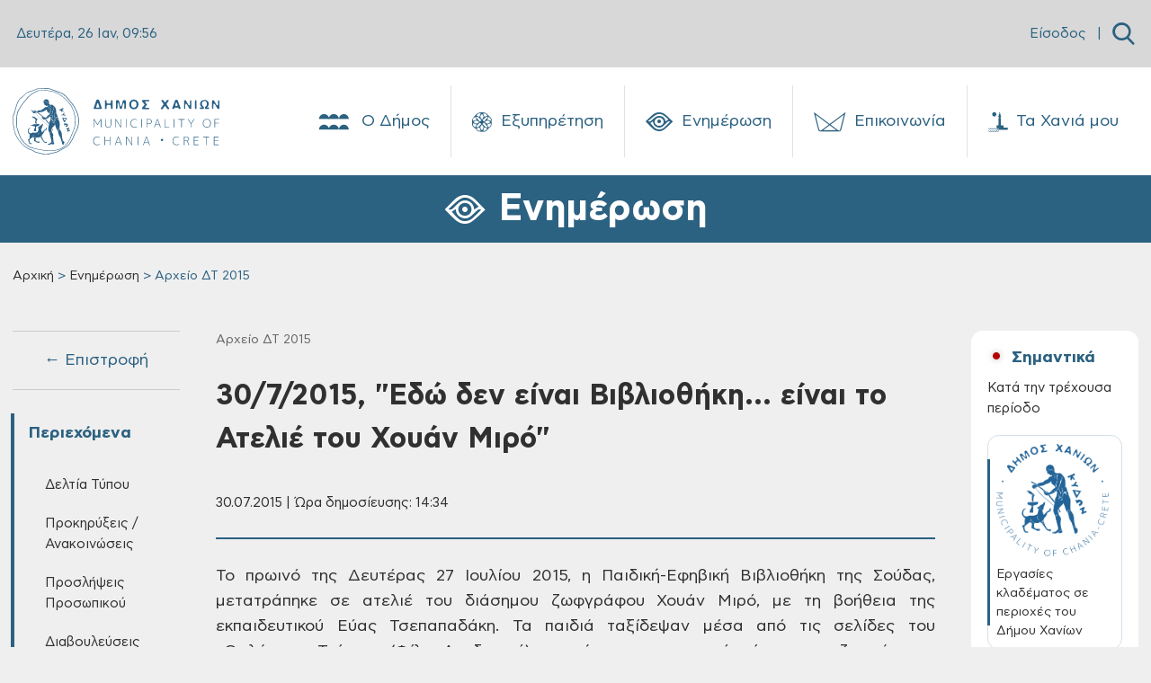

--- FILE ---
content_type: text/html; charset=UTF-8
request_url: https://www.chania.gr/enimerosi/arxeioDT-2015/xouanmiro3072015.html
body_size: 30203
content:

<!DOCTYPE HTML>

<html lang="el">



  <head>
<meta charset="utf-8">
<meta name="viewport" content="width=device-width, initial-scale=1, user-scalable=0">
<meta property="og:url" content="https://www.chania.gr/enimerosi/arxeioDT-2015/xouanmiro3072015.html" />
<meta property="og:type" content="article" />
<meta property="og:title" content="30/7/2015, "Εδώ δεν είναι Βιβλιοθήκη... είναι το Ατελιέ του Χουάν Μιρό"" />
<meta property="og:image" content="https://www.chania.gr/files/55/35564/xouan_n.jpg" />
<link rel="icon" type="image/png" href="/images/content/favicon_chania.png" sizes="64x64">
<script defer src="/js/app_v8.js"></script>
<script defer src="/js/moment.min.js"></script>
<script defer src="/js/jquery.min.js"></script>
<script defer src="/js/homepage.js"></script>
<script defer src="/js/jquery-ui.js"></script>
<script defer src="/js/tsagion.lightbox.js"></script>
<link href="/css/app_v8.css" rel="stylesheet">

<title>Δήμος Χανίων | 30/7/2015, "Εδώ δεν είναι Βιβλιοθήκη... είναι το Ατελιέ του Χουάν Μιρό"</title>

</head>




<body>

    <div id="fb-root"></div>

    <script>(function(d, s, id) {

    var js, fjs = d.getElementsByTagName(s)[0];

    if (d.getElementById(id)) return;

    js = d.createElement(s); js.id = id;

    js.src = "https://connect.facebook.net/en_US/sdk.js#xfbml=1&version=v3.0";

    fjs.parentNode.insertBefore(js, fjs);

    }(document, 'script', 'facebook-jssdk'));</script>



    <nav class="slide-menu" id="main-mobile-menu">
  <ul>
    <li>
      <a href="/dimos" class="d-flex">
        Ο Δήμος
        <span class="custom-icon icon-neoria ms-auto"></span>
      </a>
      <ul>
        
        <li>
            <a href="/dimos/history"><i class="flaticon- me-2" ></i>Ιστορία</a>
           <ul><li><a href="/dimos/history-city">Η Ιστορία της Πόλης</a></li><li><a href="/dimos/diatel-dimarxoi">Διατελέσαντες Δήμαρχοι</a></li></ul>
        </li>
        
        <li>
            <a href="/dimos/dimarxos"><i class="flaticon- me-2" ></i>Δήμαρχος</a>
           
        </li>
        
        <li>
            <a href="/dimos/dimotikiarxi"><i class="flaticon- me-2" ></i>Διοίκηση</a>
           <ul><li><a href="/dimos/dimotiki-arhi">Δημοτική Αρχή</a></li><li><a href="/dimos/dim-yphresies">Διοικητική Διάρθρωση - Αρμοδιότητες</a></li><li><a href="/dimos/proig-dim-arx">Προηγούμενες Δημοτικές Αρχές</a></li></ul>
        </li>
        
        <li>
            <a href="/dimos/neosdimos/dimotikes-enotites.html"><i class="flaticon- me-2" ></i>Δημοτικές Ενότητες</a>
           <ul><li><a href="/dimos/de-akrotiriou">Δ.Ε Ακρωτηρίου</a></li><li><a href="/dimos/de-elvenizelou">Δ.Ε Ελευθερίου Βενιζέλου</a></li><li><a href="/dimos/de-therisou">Δ.Ε Θερίσου</a></li><li><a href="/dimos/de-neaskydonias">Δ.Ε Νέας Κυδωνίας</a></li><li><a href="/dimos/de-kerameia">Δ.Ε Κεραμιών</a></li><li><a href="/dimos/de-soudas">Δ.Ε Σούδας</a></li><li><a href="/dimos/de-chania">Δ.Ε Χανίων</a></li></ul>
        </li>
        
        <li>
            <a href="/dimos/nomikaprwsopa"><i class="flaticon- me-2" ></i>Νομικά Πρόσωπα</a>
           <ul><li><a href="/dimos/nom-ghrokomeio">Δημοτικό Γηροκομείο</a></li><li><a href="/dimos/nom-limenikotameio">Δημοτικό Λιμενικό Ταμείο</a></li><li><a href="/dimos/nom-deyax">Δ.Ε.Υ.Α.Χ.</a></li><li><a href="/dimos/nom-kydon">ΚΥΔΩΝ Α.Ε.</a></li><li><a href="/dimos/nom-dedisa">Δ.Ε.ΔΙ.Σ.Α. Α.Ε. (ΟΤΑ)</a></li><li><a href="/dimos/nom-abathmia">Σχολ. Επιτρ. A' βάθμιας Εκπαίδ.</a></li><li><a href="/dimos/nom-bbathmia">Σχολ. Επιτρ. B' βάθμιας Εκπαίδ.</a></li></ul>
        </li>
        
        <li>
            <a href="/dimos/ypodomes"><i class="flaticon- me-2" ></i>Υποδομές</a>
           <ul><li><a href="/dimos/koinwnupodom">Κοινωνικές Υποδομές</a></li><li><a href="/dimos/athlitikupodom">Αθλητικές Υποδομές</a></li><li><a href="/dimos/politistupodom">Πολιτιστικές Υποδομές</a></li><li><a href="/dimos/ekpaideutikupodom">Εκπαιδευτικές Υποδομές</a></li><li><a href="/dimos/dhmotikvivliot">Δημοτικές Βιβλιοθήκες</a></li><li><a href="/dimos/dhmpinakothiki">Δημοτική Πινακοθήκη</a></li></ul>
        </li>
        
        <li>
            <a href="/dimos/adelfopoiimenes-polis"><i class="flaticon- me-2" ></i>Αδελφοποιημένες Πόλεις</a>
           <ul><li><a href="/dimos/tarpon-springs">Tarpon Springs των Η.Π.Α.</a></li><li><a href="/dimos/wellington">Wellington της Νέας Ζηλανδίας</a></li><li><a href="/dimos/egkomis">Εγκώμης Κύπρου</a></li><li><a href="/dimos/pafou">Πάφου Κύπρου</a></li><li><a href="/dimos/karpathou">Καρπάθου</a></li><li><a href="/dimos/aksioupolis-kilkis">Αξιούπολης Κιλκίς</a></li><li><a href="/dimos/amohostou">Αμμοχώστου Κύπρου</a></li><li><a href="/dimos/hrisohous">Πόλης Χρυσοχούς Κύπρου</a></li><li><a href="/dimos/ermoupolis">Ερμούπολης Σύρου</a></li></ul>
        </li>
        
        <li>
            <a href="/dimos/nomothetiko-plaisio"><i class="flaticon- me-2" ></i>Νομοθετικό Πλαίσιο και Δικαιώματα Πολιτών</a>
           
        </li>
        
      </ul>
    </li>
    <li>
      <a href="/eksypiretisi" class="d-flex">
        Εξυπηρέτηση
        <span class="custom-icon icon-icon-19 ms-auto"></span>
      </a>
      <ul>
        
        <li>
            <a href="/eksypiretisi/municipal-roll"><i class="flaticon-edit me-2"></i>Δημοτολόγιο</a>
            <ul>
              
              <li><a href="/eksypiretisi/merida-dimoti/eggrafes-europaiwn-politwn.html">Εγγραφές Ευρωπαίων πολιτών χωρών μελών της Ευρωπαϊκής Ένωσης σε ειδικούς εκλογικούς καταλόγους</a></li>
              
              <li><a href="/eksypiretisi/merida-dimoti/diagrafh-eidikoi-eklogikoi-katalogoi.html">Διαγραφή από τους ειδικούς εκλογικούς καταλόγους ετεροδημοτών</a></li>
              
              <li><a href="/eksypiretisi/merida-dimoti/eggrafes-eidikoi-katalogoi-eterodhmotwn.html">Εγγραφές στους ειδικούς καταλόγους ετεροδημοτών</a></li>
              
              <li><a href="/eksypiretisi/merida-dimoti/dilwsi-neas-dieythynsis-katoikias-sto-dimo.html">Αλλαγή εκλογικού διαμερίσματος</a></li>
              
              <li><a href="/eksypiretisi/merida-dimoti/re-registration.html">Mεταδημότευση</a></li>
              
              <li><a href="/eksypiretisi/diorthosi-allagi-stoixion/allagh-thriskeumatos.html">Αλλαγή θρησκεύματος</a></li>
              
              <li><a href="/eksypiretisi/diorthosi-allagi-stoixion/allagh-eponumou.html">Αλλαγή επωνύμου</a></li>
              
              <li><a href="/eksypiretisi/diorthosi-allagi-stoixion/allagh-kuriou-onomatos.html">Αλλαγή κυρίου ονόματος</a></li>
              
              <li><a style="border-bottom:none !important;" href="/eksypiretisi/municipal-roll">Περισσότερα → </a></li>
            </ul>
        </li>
        
        <li>
            <a href="/eksypiretisi/programma-voitheia-sto-spiti"><i class="flaticon-save-money me-2"></i>Επίδομα - Ενίσχυση</a>
            <ul>
              
              <li><a href="/eksypiretisi/opeka/epidoma-stegastikis-sundromis-anasfaliston-uperilikon.html">Επίδομα Στεγαστικής Συνδρομής Ανασφάλιστων Υπερηλίκων</a></li>
              
              <li><a href="/eksypiretisi/opeka/oikonomikh-enisxush-xansenikon.html">Οικονομική ενίσχυση ασθενών και αποθεραπευμένων χανσενικών και μελών των οικογενειών τους</a></li>
              
              <li><a href="/eksypiretisi/opeka/epidoma-stegasis.html">Επίδομα στέγασης</a></li>
              
              <li><a href="/eksypiretisi/opeka/epidoma-kinisis-parapl-tetrapl-akrot.html">Επίδομα κίνησης σε παραπληγικούς, τετραπληγικούς και ακρωτηριασμένους</a></li>
              
              <li><a href="/eksypiretisi/opeka/oikonomiki-enisxysi-parapligikwn-tetrapligikwn-kai-akrwtiriasmenwn-anasfalistwn-kai-asfalismenwn-tou-dimosio.html">Οικονομική ενίσχυση παραπληγικών – τετραπληγικών και ακρωτηριασμένων ανασφάλιστων και ασφαλισμένων του Δημοσίου</a></li>
              
              <li><a href="/eksypiretisi/opeka/epidomata-opeka-varikoon-atomon.html">Οικονομική ενίσχυση κωφών και βαρήκοων ατόμων</a></li>
              
              <li><a href="/eksypiretisi/opeka/epidomata-opeka-anaimia.html">Οικονομική ενίσχυση ατόμων με συγγενή αιμολυτική αναιμία</a></li>
              
              <li><a href="/eksypiretisi/opeka/epidomata-opeka-egkefaliki-paralisi.html">Οικονομική ενίσχυση ατόμων με εγκεφαλική παράλυση</a></li>
              
              <li><a style="border-bottom:none !important;" href="/eksypiretisi/programma-voitheia-sto-spiti">Περισσότερα → </a></li>
            </ul>
        </li>
        
        <li>
            <a href="/eksypiretisi/clean-town"><i class="flaticon-green-earth me-2"></i>Καθαριότητα</a>
            <ul>
              
              <li><a href="/eksypiretisi/vevaioseis/antikatastash-kadou.html">Αντικατάσταση / επισκευή κάδου</a></li>
              
              <li><a href="/eksypiretisi/vevaioseis/vevaiwsi-apokomidis-egkataleleimmenou-oximatos.html">Βεβαίωση αποκομιδής εγκαταλελειμμένου οχήματος</a></li>
              
              <li><a href="/eksypiretisi/vevaioseis/eaithma-topothet-kadou.html">Τοποθέτηση κάδου</a></li>
              
              <li><a href="/eksypiretisi/vevaioseis/eaithma-metak-kadou.html">Μετακίνηση κάδου</a></li>
              
              <li><a href="/eksypiretisi/vevaioseis/litter-collection.html">Βεβαίωση αποκομιδής απορριμμάτων</a></li>
              
              
            </ul>
        </li>
        
        <li>
            <a href="/eksypiretisi/entaksi-stis-koinwnikes-domes"><i class="flaticon-community me-2"></i>Ένταξη στις Κοινωνικές Δομές</a>
            <ul>
              
              <li><a href="/eksypiretisi/koinonikes-domes/kentro-entaksis-metanastwn.html">Κέντρο Ένταξης Μεταναστών Δήμου Χανίων</a></li>
              
              <li><a href="/eksypiretisi/koinonikes-domes/kalokairinoprogrammaapasxolisispaidiwn.html">Καλοκαιρινό πρόγραμμα ολοήμερης απασχόλησης παιδιών</a></li>
              
              <li><a href="/eksypiretisi/koinonikes-domes/kdap-kdp.html">Κέντρα Παιδικής Δημιουργίας - ΚΔΑΠ &amp; ΚΠΔ</a></li>
              
              <li><a href="/eksypiretisi/koinonikes-domes/symvouleytikos-stathmos.html">Συμβουλευτικός σταθμός</a></li>
              
              <li><a href="/eksypiretisi/koinonikes-domes/katafygio-astegon.html">Καταφύγιο αστέγων</a></li>
              
              <li><a href="/eksypiretisi/koinonikes-domes/koinoniko-plynthrio.html">Κοινωνικό Πλυντήριο - Κοινωνικό Κομμωτήριο</a></li>
              
              <li><a href="/eksypiretisi/koinonikes-domes/programma-voitheia-sto-spiti.html">Πρόγραμμα ‘Βοήθεια στο Σπίτι’</a></li>
              
              <li><a href="/eksypiretisi/koinonikes-domes/paroxi-koinwfeloys-ergasias.html">Παροχή κοινωφελούς εργασίας</a></li>
              
              <li><a style="border-bottom:none !important;" href="/eksypiretisi/entaksi-stis-koinwnikes-domes">Περισσότερα → </a></li>
            </ul>
        </li>
        
        <li>
            <a href="/eksypiretisi/hlektronikes-plhromes"><i class="flaticon-epay-menu-mobile me-2"></i>Ηλεκτρονικές Πληρωμές</a>
            <ul>
              
              <li><a href="/eksypiretisi/hlektronikes-plhromes/hlektronikes-plhrwmes.html">Ηλεκτρονικές πληρωμές</a></li>
              
              
            </ul>
        </li>
        
        <li>
            <a href="/eksypiretisi/register"><i class="flaticon-building-1 me-2"></i>Ληξιαρχείο</a>
            <ul>
              
              <li><a href="/eksypiretisi/genik-lhksiarxiki-praksi/metavoli-iuageneias.html">Μεταβολή ιθαγένειας αλλοδαπού</a></li>
              
              <li><a href="/eksypiretisi/genik-lhksiarxiki-praksi/corrections-elements.html">Διόρθωση στοιχείων ληξιαρχικών πράξεων</a></li>
              
              <li><a href="/eksypiretisi/genik-lhksiarxiki-praksi/birth-marriage-death.html">Ληξιαρχική πράξη γεννήσεως - γάμου - συμφώνου συμβίωσης - θανάτου</a></li>
              
              <li><a href="/eksypiretisi/gamos-symfono-symviosis-diazygio/lysh-symfonou-symviosis.html">Λύση συμφώνου συμβίωσης</a></li>
              
              <li><a href="/eksypiretisi/gamos-symfono-symviosis-diazygio/e-yphresies-syfonosimviosis.html">Δήλωση συμφώνου συμβίωσης</a></li>
              
              <li><a href="/eksypiretisi/gamos-symfono-symviosis-diazygio/name-declare-b.html">Ανάκτηση οικογενειακού επωνύμου έγγαμης που τέλεσε γάμο προ της 18/2/1983</a></li>
              
              <li><a href="/eksypiretisi/gamos-symfono-symviosis-diazygio/marriage-declare.html">Δήλωση γάμου</a></li>
              
              <li><a href="/eksypiretisi/gamos-symfono-symviosis-diazygio/divorce-daclare.html">Δήλωση διαζυγίου</a></li>
              
              <li><a style="border-bottom:none !important;" href="/eksypiretisi/register">Περισσότερα → </a></li>
            </ul>
        </li>
        
        <li>
            <a href="/eksypiretisi/oikonomika"><i class="flaticon-bars me-2"></i>Οικονομικά</a>
            <ul>
              
              <li><a href="/eksypiretisi/oikonomika-aithmata/oikonomiki-geniki.html">Γενική αίτηση προς Οικονομική Υπηρεσία</a></li>
              
              <li><a href="/eksypiretisi/oikonomika-aithmata/4152-2013fusika-proswpa.html">Αίτηση ρύθμισης οφειλών, Ν.4152-2013, όπως τροποποιήθηκε και ισχύει για Φυσικά πρόσωπα</a></li>
              
              <li><a href="/eksypiretisi/oikonomika-aithmata/4152-2013nomika-proswpa.html">Aίτηση ρύθμισης οφειλών, Ν.4152/2013, όπως τροποποιήθηκε και ισχύει για Νομικά Πρόσωπα</a></li>
              
              <li><a href="/eksypiretisi/oikonomika-aithmata/plirwmi-telousparepidimoyntwn-dimotikos-foros.html">Πληρωμή τέλους παρεπιδημούντων</a></li>
              
              <li><a href="/eksypiretisi/oikonomika-aithmata/plirwmi-prostimwn-odigisis.html">Πληρωμή προστίμων οδήγησης</a></li>
              
              <li><a href="/eksypiretisi/oikonomika-aithmata/epistrofh-xrhmatikhs-egguhshs-pezodromio.html">Επιστροφή χρηματικής εγγύησης από κατασκευή πεζοδρομίου</a></li>
              
              <li><a href="/eksypiretisi/oikonomika-aithmata/ekptwseis-dimotikwn-telwn-logw-efpatheias-triteknias-polyteknias.html">Εκπτώσεις δημοτικών τελών λόγω ευπάθειας, τριτεκνίας, πολυτεκνίας</a></li>
              
              <li><a href="/eksypiretisi/oikonomika-aithmata/dimotiki-enimerotita.html">Δημοτική ενημερότητα</a></li>
              
              <li><a style="border-bottom:none !important;" href="/eksypiretisi/oikonomika">Περισσότερα → </a></li>
            </ul>
        </li>
        
        <li>
            <a href="/eksypiretisi/katoikia"><i class="flaticon-building me-2"></i>Μόνιμη Κατοικία</a>
            <ul>
              
              <li><a href="/eksypiretisi/katoikia/bebaiosi-monimis-katoikias-metadim.html">Βεβαίωση Μόνιμης Κατοικίας για Μεταδημότευση</a></li>
              
              <li><a href="/eksypiretisi/katoikia/bebaiosi-monimis-katoikias.html">Βεβαίωση Μόνιμης Κατοικίας</a></li>
              
              <li><a href="/eksypiretisi/katoikia/adeia-stathmeusis.html">Κάρτα Σταθμευσης μόνιμων κατοίκων</a></li>
              
              
            </ul>
        </li>
        
        <li>
            <a href="/eksypiretisi/domisi-kai-akinita"><i class="flaticon-building me-2"></i>Δόμηση και Ακίνητα</a>
            <ul>
              
              <li><a href="/eksypiretisi/spatial-changes/ethniko-ktimatologio-xwrikes-metavoles-diorthwseis.html">Εθνικό κτηματολόγιο: χωρικές μεταβολές/διορθώσεις</a></li>
              
              <li><a href="/eksypiretisi/spatial-changes/diorthwtikes-prakseis-efarmogis.html">Διορθωτικές πράξεις εφαρμογής</a></li>
              
              <li><a href="/eksypiretisi/spatial-changes/egkrisi-proskyrwsis.html">Εγκριση προσκύρωσης</a></li>
              
              <li><a href="/eksypiretisi/connection-networks/syndesi-me-diktya-koinis-wfeleias-oikodomikis-adeias-me-ekdosi-kata-tin-periodo-1955-ews-8-9-1983.html">Σύνδεση με δίκτυα κοινής ωφέλειας οικοδομικής άδειας (με έκδοση κατά την περίοδο 1955 έως 8-9-1983)</a></li>
              
              <li><a href="/eksypiretisi/connection-networks/syndesi-me-diktya-koinis-wfeleias-oikodomikis-adeias-me-ekdosi-meta-tin8-9-1983-kai-enarksi-ergasiwn-kataskevis-prin-tin-1-3-2012.html">Σύνδεση με δίκτυα κοινής ωφέλειας οικοδομικής άδειας (με έκδοση μετά την 8-9-1983 και έναρξη εργασιών κατασκευής πριν την 1-3-2012)</a></li>
              
              <li><a href="/eksypiretisi/connection-networks/syndesi-me-diktya-koinis-wfeleias-adeiwn-domisis-i-oikodomikwn-adeiwn-enarksi-ergasiwn-kataskevis-meta-tin-1-3-2012.html">Σύνδεση με δίκτυα κοινής ωφέλειας αδειών δόμησης ή οικοδομικών αδειών (έναρξη εργασιών κατασκευής μετά την 1-3-2012)</a></li>
              
              <li><a href="/eksypiretisi/connection-networks/syndesi-me-diktya-koinis-wfeleias-ktismatwn-pro-tou-1923-pro-tou-1955-thermokipiwn-i-kataskevwn-me-egkrisi-ergasiwn-mikris-klimakas.html">Σύνδεση με δίκτυα κοινής ωφέλειας κτισμάτων προ του 1923, πρό του 1955, θερμοκηπίων ή κατασκευών με έγκριση εργασιών μικρής κλίμακας</a></li>
              
              <li><a href="/eksypiretisi/connection-networks/epoleod-ergotaksiako.html">Eργοταξιακή σύνδεση με δίκτυα κοινής ωφέλειας Αδειών Δόμησης και Ο.Α.</a></li>
              
              <li><a style="border-bottom:none !important;" href="/eksypiretisi/domisi-kai-akinita">Περισσότερα → </a></li>
            </ul>
        </li>
        
        <li>
            <a href="/eksypiretisi/emporiki-drasthriothta"><i class="flaticon-store me-2"></i>Εμπορική Δραστηριότητα</a>
            <ul>
              
              <li><a href="/eksypiretisi/adeies-egkatastashs-leitoyrgias-epixeiriseon/ananeosi-adeias-leitourgias-kolumvisis.html">Ανανέωση άδειας λειτουργίας κολυμβητικής δεξαμενής</a></li>
              
              <li><a href="/eksypiretisi/adeies-egkatastashs-leitoyrgias-epixeiriseon/antikatastaso-adeias-paidotopou.html">Αντικατάσταση άδειας λειτουργίας κλειστού &amp; υπαίθριου παιδότοπου</a></li>
              
              <li><a href="/eksypiretisi/adeies-egkatastashs-leitoyrgias-epixeiriseon/adeia-ekdidomenou-amoivh-proswpou.html">Άδεια εγκατάστασης εκδιδόμενου επ' αμοιβή προσώπου</a></li>
              
              <li><a href="/eksypiretisi/adeies-egkatastashs-leitoyrgias-epixeiriseon/vevaiwsi-egkatastasis-K-Y-E-Nomos-4442-16.html">Βεβαίωση εγκατάστασης Κ.Υ.Ε. Νομος 4442/16</a></li>
              
              <li><a href="/eksypiretisi/adeies-egkatastashs-leitoyrgias-epixeiriseon/adeia-systegazomenisepixeirisisekmisthwsis-motopodilatwn-ews-50-k-ek-kai-podilatwn.html">Άδεια συστεγαζόμενης επιχείρησης εκμίσθωσης μοτοποδηλάτων έως 50 κ.εκ. και ποδηλάτων</a></li>
              
              <li><a href="/eksypiretisi/adeies-egkatastashs-leitoyrgias-epixeiriseon/adeia-leitourgias-kolymvitikis-deksamenis.html">Άδεια λειτουργίας κολυμβητικής δεξαμενής</a></li>
              
              <li><a href="/eksypiretisi/adeies-egkatastashs-leitoyrgias-epixeiriseon/rent-bikes.html">Άδεια λειτουργίας καταστήματος εκμίσθωσης μοτοποδηλάτων ως 50 κ.εκ. και ποδηλάτων</a></li>
              
              <li><a href="/eksypiretisi/adeies-egkatastashs-leitoyrgias-epixeiriseon/web-services.html">Αδεια λειτουργίας αμιγούς ή μικτής επιχείρησης προσφοράς υπηρεσιών διαδικτύου</a></li>
              
              <li><a style="border-bottom:none !important;" href="/eksypiretisi/emporiki-drasthriothta">Περισσότερα → </a></li>
            </ul>
        </li>
        
        <li>
            <a href="/eksypiretisi/koinoxristoi-xoroi"><i class="flaticon-park me-2"></i>Κοινόχρηστοι Χώροι</a>
            <ul>
              
              <li><a href="/eksypiretisi/xrhsh-koinoxrhstou-xwrou/apefthias-paraxorisi-aigialou.html">Απευθείας παραχώρηση απλής χρήσης έκτασης αιγιαλού και παραλίας για τα έτη 2023-2024-2025</a></li>
              
              <li><a href="/eksypiretisi/xrhsh-koinoxrhstou-xwrou/trapezokathananeosi2022.html">Χορήγηση άδειας παραχώρησης κοινόχρηστου χώρου-τραπεζοκαθίσματα (ανανέωση άδειας 2023)</a></li>
              
              <li><a href="/eksypiretisi/xrhsh-koinoxrhstou-xwrou/katalipsi-kleisimo-dromou.html">Άδεια κατάληψης κοινόχρηστου χώρου με κλείσιμο δρόμου για φορτοεκφόρτωση βαρέων αντικειμένων</a></li>
              
              <li><a href="/eksypiretisi/xrhsh-koinoxrhstou-xwrou/prosorini-katalipsi.html">Άδεια προσωρινής κατάληψης κοινοχρήστου χώρου για την διενέργεια εκδηλώσεων</a></li>
              
              <li><a href="/eksypiretisi/xrhsh-koinoxrhstou-xwrou/topothetisi-periptera.html">Χρήση κοινόχρηστου χώρου για τοποθέτηση ψυγείων και εμπορευμάτων σε περίπτερα</a></li>
              
              <li><a href="/eksypiretisi/xrhsh-koinoxrhstou-xwrou/trapezokathismata.html">Χρήση κοινόχρηστου χώρου για τοποθέτηση τραπεζοκαθισμάτων από καταστήματα (ΝΕΑ ΑΔΕΙΑ)</a></li>
              
              <li><a href="/eksypiretisi/xrhsh-koinoxrhstou-xwrou/topothetisi-emporeumaton.html">Χρήση κοινόχρηστου χώρου για τοποθέτηση εμπορευμάτων από καταστήματα (νέο κατάστημα ή ανανέωση)</a></li>
              
              <li><a href="/eksypiretisi/xrhsh-koinoxrhstou-xwrou/katalipsi-koinoxristou-xorou.html">Κατάληψη κοινοχρήστου χώρου με οικοδομικά υλικά, ικριώματα και κάδος αδρανών υλικών</a></li>
              
              <li><a style="border-bottom:none !important;" href="/eksypiretisi/koinoxristoi-xoroi">Περισσότερα → </a></li>
            </ul>
        </li>
        
        <li>
            <a href="/eksypiretisi/politikoi-gamoi"><i class="flaticon-wedding-rings me-2"></i>Πολιτικοί Γάμοι</a>
            <ul>
              
              <li><a href="/eksypiretisi/adeies/civil-marriage-chania-city.html">Civil marriage for foreigners (residing abroad): Required documents &amp; information - Πολιτικός γάμος για αλλοδαπούς κατοίκους εξωτερικού</a></li>
              
              <li><a href="/eksypiretisi/adeies/adeia-politikoy-gamou-gia-ellines-polites.html">Άδεια πολιτικού γάμου για Έλληνες πολίτες</a></li>
              
              <li><a href="/eksypiretisi/adeies/foreigners-greece.html">Πολιτικός Γάμος για Αλλοδαπούς που διαμένουν στον Δήμο Χανίων</a></li>
              
              <li><a href="/eksypiretisi/adeies/marriage-greek-abroad.html">Άδεια Πολιτικού Γάμου για Έλληνες του εξωτερικού Δημότες Χανίων</a></li>
              
              
            </ul>
        </li>
        
        <li>
            <a href="/eksypiretisi/kep"><i class="flaticon-request me-2"></i>ΚΕΠ</a>
            <ul>
              
              <li><a href="/eksypiretisi/epikoinonia-kep/epikoinonia-me-kep.html">Επικοινωνία με τα ΚΕΠ του Δήμου Χανίων</a></li>
              
              <li><a href="/eksypiretisi/uphresies-kep/laeopeka2025.html">Προγράμματα ΛΑΕ/ΟΠΕΚΑ για την περίοδο 2025-2026</a></li>
              
              <li><a href="/eksypiretisi/uphresies-kep/pistopoihtika-kep.html">Πιστοποιητικά και ληξιαρχικές πράξεις από τα ΚΕΠ</a></li>
              
              <li><a href="/eksypiretisi/uphresies-kep/deltia-metakinshsh.html">Δελτία μετακίνησης ΑμεΑ</a></li>
              
              <li><a href="/eksypiretisi/uphresies-kep/ekdosi-amka.html">Έκδοση ΑΜΚΑ</a></li>
              
              <li><a href="/eksypiretisi/uphresies-kep/apografh-strateusimou.html">Απογραφή στρατευσίμου</a></li>
              
              <li><a href="/eksypiretisi/uphresies-kep/ekdosi-psifiakhs-ypografis.html">Έκδοση ψηφιακής υπογραφής</a></li>
              
              <li><a href="/eksypiretisi/uphresies-kep/ekdosi-paravolou.html">Έκδοση παραβόλου</a></li>
              
              <li><a style="border-bottom:none !important;" href="/eksypiretisi/kep">Περισσότερα → </a></li>
            </ul>
        </li>
        
        <li>
            <a href="/eksypiretisi/adespota"><i class="flaticon-paw-menu-mobile me-2"></i>Αδέσποτα</a>
            <ul>
              
              <li><a href="/eksypiretisi/adespota-zoa/strays-steirosi.html">Αίτηση για δωρεάν στείρωση δεσποζόμενων ζώων συντροφιάς 2025</a></li>
              
              <li><a href="/eksypiretisi/adespota-zoa/strays-adopt.html">Αίτηση υιοθεσίας αδέσποτου ζώου συντροφιάς</a></li>
              
              
            </ul>
        </li>
        
        <li>
            <a href="/eksypiretisi/athlitismos"><i class="flaticon- me-2"></i>Αθλητισμός</a>
            <ul>
              
              <li><a href="/eksypiretisi/athlitismos/athlitismospr.html">Άθληση σε Δημοτικά γυμναστήρια και υπαίθριους χώρους του Δήμου Χανίων</a></li>
              
              
            </ul>
        </li>
        
        <li>
            <a href="/eksypiretisi/aithmatkatag"><i class="flaticon-complaint-menu-mobile me-2"></i>Παράπονα - Καταγγελίες</a>
            <ul>
              
              <li><a href="/eksypiretisi/aithmatkatag/parap-kataggelies.html">Παράπονα - Καταγγελίες</a></li>
              
              
            </ul>
        </li>
        
        <li>
            <a href="/eksypiretisi/mydimoslive"><i class="flaticon- me-2"></i>MyDimosLive</a>
            <ul>
              
              <li><a href="/eksypiretisi/mydimoslive/platforma-mydimoslive.html">MyDimosLive</a></li>
              
              
            </ul>
        </li>
        
        <li>
            <a href="/eksypiretisi/xartes"><i class="flaticon-maps-menu-mobile me-2"></i>Χάρτες</a>
            <ul>
              
              <li><a href="/eksypiretisi/mapcity/maps.html">Χάρτης πόλης</a></li>
              
              
            </ul>
        </li>
        
      </ul>
    </li>
    <li>
      <a href="/enimerosi" class="d-flex">
        Ενημέρωση
        <span class="custom-icon icon-eye ms-auto"></span>
      </a>
      <ul>
         
         <li>
            <a href="/enimerosi/nea"><i class="flaticon- me-2" ></i>Δελτία Τύπου</a>
            <ul>
              
              <li><a href="/enimerosi/municipality-press-releases">Δελτία Τύπου - Πρόσφατα</a></li>
              
              <li><a href="/enimerosi/arxeia-dt">Αρχεία ΔΤ</a></li>
              
            </ul>
        </li>
        
         <li>
            <a href="/enimerosi/contests-proclamations"><i class="flaticon- me-2" ></i>Προκηρύξεις / Ανακοινώσεις</a>
            <ul>
              
              <li><a href="/enimerosi/contests-proclamations-active">Προκηρύξεις / Ανακοινώσεις - Πρόσφατες</a></li>
              
              <li><a href="/enimerosi/arxeia-prokur-diavoul">Αρχεία</a></li>
              
            </ul>
        </li>
        
         <li>
            <a href="/enimerosi/proslipseis"><i class="flaticon- me-2" ></i>Προσλήψεις Προσωπικού</a>
            <ul>
              
              <li><a href="/enimerosi/proslipseis-active">Προσλήψεις Προσωπικού - Πρόσφατες</a></li>
              
              <li><a href="/enimerosi/arxeia-proslhpseis">Αρχεία</a></li>
              
            </ul>
        </li>
        
         <li>
            <a href="/enimerosi/survey"><i class="flaticon- me-2" ></i>Διαβουλεύσεις</a>
            <ul>
              
              <li><a href="/enimerosi/surveyactive">Ενεργές Διαβουλεύσεις</a></li>
              
              <li><a href="/enimerosi/surveyclosed">Ολοκληρωμένες Διαβουλεύσεις</a></li>
              
            </ul>
        </li>
        
         <li>
            <a href="/enimerosi/anoikthdiakuvern"><i class="flaticon- me-2" ></i>Ανοικτή Διακυβέρνηση</a>
            <ul>
              
              <li><a href="/enimerosi/liveparakolsunedr">Ζωντανή παρακολούθηση συνεδριάσης Δημοτικού Συμβουλίου</a></li>
              
              <li><a href="/enimerosi/syllogikaAI">Συλλογικά όργανα με εργαλεία τεχνητής νοημοσύνης (AI)</a></li>
              
              <li><a href="/enimerosi/apofsullogorganwn">Αποφάσεις Συλλογικών Οργάνων</a></li>
              
              <li><a href="/enimerosi/apofdimarxou">Αποφάσεις Δημάρχου</a></li>
              
              <li><a href="/enimerosi/kanonismoi">Κανονιστικές Αποφάσεις</a></li>
              
              <li><a href="/enimerosi/stratigikes">Στρατηγικά Σχέδια</a></li>
              
              <li><a href="/enimerosi/europparliam">European Parliament / EuroparlTV</a></li>
              
            </ul>
        </li>
        
         <li>
            <a href="/enimerosi/diafaneia"><i class="flaticon- me-2" ></i>Διαφάνεια</a>
            <ul>
              
              <li><a href="/enimerosi/oikonstoixeiadimou">Οικονομικά Στοιχεία Δήμου</a></li>
              
              <li><a href="/enimerosi/oikonomikastoixeianomikwnprosopon">Οικονομικά Στοιχεία Νομικών Προσώπων</a></li>
              
              <li><a href="/enimerosi/apoteleklogwn">Αποτελέσματα Εκλογών</a></li>
              
              <li><a href="/enimerosi/dhmografika">Δημογραφικά</a></li>
              
              <li><a href="/enimerosi/stat-lix">Στατιστικά Ληξιαρχείου</a></li>
              
              <li><a href="/enimerosi/diavgeia">ΔΙΑΥΓΕΙΑ</a></li>
              
              <li><a href="/enimerosi/deil-per-katastasis">Δηλώσεις Περιουσιακής Κατάστασης</a></li>
              
            </ul>
        </li>
        
         <li>
            <a href="/enimerosi/ergadimou"><i class="flaticon- me-2" ></i>Έργα Δήμου</a>
            <ul>
              
              <li><a href="/enimerosi/erga-epixeir">Επιχειρησιακό Πρόγραμμα</a></li>
              
              <li><a href="/enimerosi/erga-espa">Έργα ΕΣΠΑ</a></li>
              
              <li><a href="/enimerosi/erga-BAA">ΣΒΑΑ</a></li>
              
              <li><a href="/enimerosi/ellada20">Εθνικό Σχέδιο Ανάκαμψης και Ανθεκτικότητας Ελλάδα 2.0</a></li>
              
              <li><a href="/enimerosi/erga-tritsis">Αντωνης Τρίτσης- Αν.Πρ. OTA</a></li>
              
              <li><a href="/enimerosi/leader">LEADER / CLLD</a></li>
              
              <li><a href="/enimerosi/erga-svak">ΣΒΑΚ</a></li>
              
              <li><a href="/enimerosi/sfho">ΣΦΗΟ</a></li>
              
              <li><a href="/enimerosi/sdaek">ΣΔΑΕΚ</a></li>
              
              <li><a href="/enimerosi/erga-sap">ΣΑΠ</a></li>
              
              <li><a href="/enimerosi/GPSchania">ΓΠΣ</a></li>
              
              <li><a href="/enimerosi/erga-loipasinxrim">Λοιπά Συγχρηματοδοτούμενα έργα</a></li>
              
              <li><a href="/enimerosi/erga-texnikoprogr">Τεχνικά Έργα</a></li>
              
            </ul>
        </li>
        
         <li>
            <a href="/enimerosi/cybersecurity"><i class="flaticon- me-2" ></i>Κυβερνοασφάλεια</a>
            <ul>
              
              <li><a href="/enimerosi/cybersecurity">Κυβερνοασφάλεια</a></li>
              
            </ul>
        </li>
        
         <li>
            <a href="/enimerosi/press-kit"><i class="flaticon- me-2" ></i>Press Kit</a>
            <ul>
              
              <li><a href="/enimerosi/press-kit-logotupo">Press Kit - Λογότυπο Δήμου</a></li>
              
            </ul>
        </li>
        
      </ul>
    </li>
    <li>
      <a href="/contact.html" class="d-flex">
        Επικοινωνία
        <span class="custom-icon icon-contact ms-auto"></span>
      </a>
    </li>
    <li>
        <a href="javascript:void(0);" target="_blank" class="d-flex border-bottom-0">
            Τα Χανιά μου
          <span class="custom-icon icon-chania-03 ms-auto"></span>
        </a>
        <ul>
           
           <li>
              <a href="/ta-chania-mou/taXaniaLive"><i class="flaticon- me-2" ></i>Δείτε τα Χανιά Live</a>
              
          </li>
          
           <li>
              <a href="/ta-chania-mou/kairos"><i class="flaticon- me-2" ></i>Ο Καιρός στα Χανιά</a>
              
          </li>
          
           <li>
              <a href="/ta-chania-mou/koinoniko-pantopolio"><i class="flaticon- me-2" ></i>Κοινωνικό Παντοπωλείο</a>
              
          </li>
          
           <li>
              <a href="/ta-chania-mou/parkchania"><i class="flaticon- me-2" ></i>Μετακινήσεις</a>
              <ul><li><a href="/ta-chania-mou/thesis-stathmeysis">H Στάθμευση στην πόλη</a></li><li><a href="/ta-chania-mou/i-parkchania">i-Park Chania (Ελεγχόμενη Στάθμευση)</a></li><li><a href="/ta-chania-mou/parkride">Chania Park &amp; Ride (Περιφερειακά Πάρκινγκ)</a></li><li><a href="/ta-chania-mou/theseis-ameam">Θέσεις Στάθμευσης - ΑΜΕΑ</a></li><li><a href="/ta-chania-mou/dromolsugkoin">Δρομολόγια - Συγκοινωνίες</a></li></ul>
          </li>
          
           <li>
              <a href="/ta-chania-mou/polprostasia"><i class="flaticon- me-2" ></i>Πολιτική Προστασία</a>
              
          </li>
          
           <li>
              <a href="/ta-chania-mou/xrhsthlefwna"><i class="flaticon- me-2" ></i>Τηλέφωνα Έκτακτης Ανάγκης</a>
              
          </li>
          
           <li>
              <a href="/ta-chania-mou/wifixartis"><i class="flaticon- me-2" ></i>Wi-fi hotspots</a>
              
          </li>
          
           <li>
              <a href="/ta-chania-mou/efhmfarmak"><i class="flaticon- me-2" ></i>Εφημερεύοντα Φαρμακεία</a>
              
          </li>
          
           <li>
              <a href="/ta-chania-mou/paralies"><i class="flaticon- me-2" ></i>Παραλίες</a>
              <ul><li><a href="/ta-chania-mou/galaziesshmaies">Γαλάζιες σημαίες Δήμου Χανίων</a></li><li><a href="/ta-chania-mou/seatrac">Πρόσβαση ΑΜΕΑ - SEATRAC</a></li></ul>
          </li>
          
           <li>
              <a href="/ta-chania-mou/laikagores"><i class="flaticon- me-2" ></i>Η Αγορά (Λαική Σήμερα και Ωράρια Καταστημάτων)</a>
              <ul><li><a href="/ta-chania-mou/laikes">Η Αγορά (Λαϊκή Σήμερα και ωράρια καταστημάτων)</a></li></ul>
          </li>
          
           <li>
              <a href="/ta-chania-mou/kinhmatografoi"><i class="flaticon- me-2" ></i>Προβολές Κινηματογράφων</a>
              
          </li>
          
           <li>
              <a href="/ta-chania-mou/ChaniaBookFest"><i class="flaticon- me-2" ></i>Chania Book Festival</a>
              <ul><li><a href="/ta-chania-mou/chaniabookfest2025">Chania Book Festival 2025</a></li><li><a href="/ta-chania-mou/chaniabookfest2024">Chania Book Festival 2024</a></li><li><a href="/ta-chania-mou/chaniabookfest2023">Chania Book Festival 2023</a></li><li><a href="/ta-chania-mou/chaniabookfest2022">Chania Book Festival 2022</a></li></ul>
          </li>
          
        </ul>

    </li>
  </ul>
</nav>

<header>
  <div class="top-bar d-flex align-items-center">
    <div class="container-xxl d-md-flex flex-md-row align-md-items-center px-0 px-md-3">
      <span class="todays-info"><span id="current_time"></span> &nbsp;&nbsp;<!--| -->&nbsp;&nbsp;  <span id="current_temp"></span></span>
      <div class="ms-auto d-flex align-items-center justify-content-end px-3 py-md-0 px-md-0 search-container">
	
	<a class="d-flex align-items-center " href="/login.html">Είσοδος</a>
	<span>&nbsp;&nbsp;&nbsp;&nbsp; | &nbsp;&nbsp;&nbsp;&nbsp;</span>
        <a class="d-flex align-items-center" href="/search.html" title="search"><i class="flaticon-search"></i></a>
        <!-- <a class="d-flex align-items-center" href="#"><i class="flaticon-planet-earth"></i></a> -->
      </div>
    </div>
  </div>

  <div class="bg-white nav-container d-flex align-items-center">
    <div class="container-xxl d-flex align-items-center">
      <a href="/">
        <img width="230" src="/images/content/logo-01.svg" alt="Δημος Χανίων" />
      </a>

      <a class="main-nav d-flex d-xl-none mobile-menu-toggle me-2">
        <ul class="buns">
          <li class="bun"></li>
          <li class="bun"></li>
          <li class="bun"></li>
        </ul>
      </a>

      <nav class="main-nav d-none d-xl-flex">
        <ul class="mega-menu">
          <li>
            <a href="javascript:void(0);" class="d-flex">
              <span class="custom-icon icon-neoria ms-auto"></span>
              Ο Δήμος
            </a>
            <ul>

              
              <li class="has-children">
                <a href="/dimos/history">
                  <i class="flaticon- me-2" ></i>
                  Ιστορία
                </a>
                  <ul>
                    
                    <li >
                        <a href="/dimos/history-city">Η Ιστορία της Πόλης</a>
                        <ul>
                            
                        </ul>
                    </li>
                    
                    <li >
                        <a href="/dimos/diatel-dimarxoi">Διατελέσαντες Δήμαρχοι</a>
                        <ul>
                            
                        </ul>
                    </li>
                    

                  </ul>
              </li>
              
              <li >
                <a href="/dimos/dimarxos">
                  <i class="flaticon- me-2" ></i>
                  Δήμαρχος
                </a>
                  <ul>
                    

                  </ul>
              </li>
              
              <li class="has-children">
                <a href="/dimos/dimotikiarxi">
                  <i class="flaticon- me-2" ></i>
                  Διοίκηση
                </a>
                  <ul>
                    
                    <li class="has-children">
                        <a href="/dimos/dimotiki-arhi">Δημοτική Αρχή</a>
                        <ul>
                            
                            <li><a href="/dimos/dimarxos">Δήμαρχος</a></li>
                            
                            <li><a href="/dimos/andidimarxoi">Αντιδήμαρχοι</a></li>
                            
                            <li><a href="/dimos/genikosgramm">Γενικός Γραμματέας</a></li>
                            
                            <li><a href="/dimos/dimsymvoulio">Δημοτικό Συμβούλιο</a></li>
                            
                            <li><a href="/dimos/ds-top-koinotites">Σύμβουλοι και Πρόεδροι Τ.Κ.</a></li>
                            
                            <li><a href="/dimos/epitropes">Επιτροπές</a></li>
                            
                        </ul>
                    </li>
                    
                    <li class="has-children">
                        <a href="/dimos/dim-yphresies">Διοικητική Διάρθρωση - Αρμοδιότητες</a>
                        <ul>
                            
                            <li><a href="/dimos/dieythynsi-politismouathlitismou">Διεύθυνση Πολιτισμού και Αθλητισμού</a></li>
                            
                            <li><a href="/dimos/dieythinsi-proscholikisagogis">Διεύθυνση Προσχολικής Αγωγής, Παιδείας και Δια Βίου Μάθησης</a></li>
                            
                            <li><a href="/dimos/yphresies-ypagomenes-sto-dhmarxo">Υπηρεσίες υπαγόμενες στον Δήμαρχο</a></li>
                            
                            <li><a href="/dimos/dieythinsi-progrmatismou">Διεύθυνση Προγραμματισμού, Οργάνωσης και Πληροφορικής</a></li>
                            
                            <li><a href="/dimos/dieythinsi-poleodomias">Διεύθυνση Πολεοδομίας</a></li>
                            
                            <li><a href="/dimos/perivallontos-prasinou">Διεύθυνση Περιβάλλοντος, Πρασίνου και Καθαριότητας</a></li>
                            
                            <li><a href="/dimos/dieythinsi-dioikitikon-yphresion">Διεύθυνση Διοικητικών Υπηρεσιών</a></li>
                            
                            <li><a href="/dimos/dieythinsi-oikonomikon-yphresion">Διεύθυνση Οικονομικών Υπηρεσιών</a></li>
                            
                            <li><a href="/dimos/dieythinsi-koinonikis-prostasias">Διεύθυνση Κοινωνικής Προστασίας</a></li>
                            
                            <li><a href="/dimos/dieythinsi-texnikon-yperision">Διεύθυνση Τεχνικών Υπηρεσιών</a></li>
                            
                            <li><a href="/dimos/dieuth-top-oikon-anaptuksis">Διεύθυνση Τοπικής Οικονομικής Ανάπτυξης</a></li>
                            
                            <li><a href="/dimos/dieuthunsi-kep">Διεύθυνση Κέντρου Εξυπηρέτησης Πολιτών</a></li>
                            
                            <li><a href="/dimos/apokentromenes-uphresies">Αποκεντρωμένες Υπηρεσίες</a></li>
                            
                        </ul>
                    </li>
                    
                    <li class="has-children">
                        <a href="/dimos/proig-dim-arx">Προηγούμενες Δημοτικές Αρχές</a>
                        <ul>
                            
                            <li><a href="/dimos/2019-2023">Δημοτική Αρχή 2019-2023</a></li>
                            
                            <li><a href="/dimos/2014-2019">Δημοτική Αρχή 2014-2019</a></li>
                            
                            <li><a href="/dimos/2011-14">Δημοτική Αρχή 2011-2014</a></li>
                            
                            <li><a href="/dimos/2006-10">Δημοτική Αρχή 2006-2010</a></li>
                            
                            <li><a href="/dimos/2002-06">Δημοτική Αρχή 2002-2006</a></li>
                            
                        </ul>
                    </li>
                    

                  </ul>
              </li>
              
              <li class="has-children">
                <a href="/dimos/neosdimos/dimotikes-enotites.html">
                  <i class="flaticon- me-2" ></i>
                  Δημοτικές Ενότητες
                </a>
                  <ul>
                    
                    <li >
                        <a href="/dimos/de-akrotiriou">Δ.Ε Ακρωτηρίου</a>
                        <ul>
                            
                        </ul>
                    </li>
                    
                    <li >
                        <a href="/dimos/de-elvenizelou">Δ.Ε Ελευθερίου Βενιζέλου</a>
                        <ul>
                            
                        </ul>
                    </li>
                    
                    <li >
                        <a href="/dimos/de-therisou">Δ.Ε Θερίσου</a>
                        <ul>
                            
                        </ul>
                    </li>
                    
                    <li >
                        <a href="/dimos/de-neaskydonias">Δ.Ε Νέας Κυδωνίας</a>
                        <ul>
                            
                        </ul>
                    </li>
                    
                    <li >
                        <a href="/dimos/de-kerameia">Δ.Ε Κεραμιών</a>
                        <ul>
                            
                        </ul>
                    </li>
                    
                    <li >
                        <a href="/dimos/de-soudas">Δ.Ε Σούδας</a>
                        <ul>
                            
                        </ul>
                    </li>
                    
                    <li >
                        <a href="/dimos/de-chania">Δ.Ε Χανίων</a>
                        <ul>
                            
                        </ul>
                    </li>
                    

                  </ul>
              </li>
              
              <li class="has-children">
                <a href="/dimos/nomikaprwsopa">
                  <i class="flaticon- me-2" ></i>
                  Νομικά Πρόσωπα
                </a>
                  <ul>
                    
                    <li >
                        <a href="/dimos/nom-ghrokomeio">Δημοτικό Γηροκομείο</a>
                        <ul>
                            
                        </ul>
                    </li>
                    
                    <li >
                        <a href="/dimos/nom-limenikotameio">Δημοτικό Λιμενικό Ταμείο</a>
                        <ul>
                            
                        </ul>
                    </li>
                    
                    <li >
                        <a href="/dimos/nom-deyax">Δ.Ε.Υ.Α.Χ.</a>
                        <ul>
                            
                        </ul>
                    </li>
                    
                    <li >
                        <a href="/dimos/nom-kydon">ΚΥΔΩΝ Α.Ε.</a>
                        <ul>
                            
                        </ul>
                    </li>
                    
                    <li >
                        <a href="/dimos/nom-dedisa">Δ.Ε.ΔΙ.Σ.Α. Α.Ε. (ΟΤΑ)</a>
                        <ul>
                            
                        </ul>
                    </li>
                    
                    <li >
                        <a href="/dimos/nom-abathmia">Σχολ. Επιτρ. A' βάθμιας Εκπαίδ.</a>
                        <ul>
                            
                        </ul>
                    </li>
                    
                    <li >
                        <a href="/dimos/nom-bbathmia">Σχολ. Επιτρ. B' βάθμιας Εκπαίδ.</a>
                        <ul>
                            
                        </ul>
                    </li>
                    

                  </ul>
              </li>
              
              <li class="has-children">
                <a href="/dimos/ypodomes">
                  <i class="flaticon- me-2" ></i>
                  Υποδομές
                </a>
                  <ul>
                    
                    <li >
                        <a href="/dimos/koinwnupodom">Κοινωνικές Υποδομές</a>
                        <ul>
                            
                        </ul>
                    </li>
                    
                    <li >
                        <a href="/dimos/athlitikupodom">Αθλητικές Υποδομές</a>
                        <ul>
                            
                        </ul>
                    </li>
                    
                    <li >
                        <a href="/dimos/politistupodom">Πολιτιστικές Υποδομές</a>
                        <ul>
                            
                        </ul>
                    </li>
                    
                    <li >
                        <a href="/dimos/ekpaideutikupodom">Εκπαιδευτικές Υποδομές</a>
                        <ul>
                            
                        </ul>
                    </li>
                    
                    <li >
                        <a href="/dimos/dhmotikvivliot">Δημοτικές Βιβλιοθήκες</a>
                        <ul>
                            
                        </ul>
                    </li>
                    
                    <li >
                        <a href="/dimos/dhmpinakothiki">Δημοτική Πινακοθήκη</a>
                        <ul>
                            
                        </ul>
                    </li>
                    

                  </ul>
              </li>
              
              <li class="has-children">
                <a href="/dimos/adelfopoiimenes-polis">
                  <i class="flaticon- me-2" ></i>
                  Αδελφοποιημένες Πόλεις
                </a>
                  <ul>
                    
                    <li >
                        <a href="/dimos/tarpon-springs">Tarpon Springs των Η.Π.Α.</a>
                        <ul>
                            
                        </ul>
                    </li>
                    
                    <li >
                        <a href="/dimos/wellington">Wellington της Νέας Ζηλανδίας</a>
                        <ul>
                            
                        </ul>
                    </li>
                    
                    <li >
                        <a href="/dimos/egkomis">Εγκώμης Κύπρου</a>
                        <ul>
                            
                        </ul>
                    </li>
                    
                    <li >
                        <a href="/dimos/pafou">Πάφου Κύπρου</a>
                        <ul>
                            
                        </ul>
                    </li>
                    
                    <li >
                        <a href="/dimos/karpathou">Καρπάθου</a>
                        <ul>
                            
                        </ul>
                    </li>
                    
                    <li >
                        <a href="/dimos/aksioupolis-kilkis">Αξιούπολης Κιλκίς</a>
                        <ul>
                            
                        </ul>
                    </li>
                    
                    <li >
                        <a href="/dimos/amohostou">Αμμοχώστου Κύπρου</a>
                        <ul>
                            
                        </ul>
                    </li>
                    
                    <li >
                        <a href="/dimos/hrisohous">Πόλης Χρυσοχούς Κύπρου</a>
                        <ul>
                            
                        </ul>
                    </li>
                    
                    <li >
                        <a href="/dimos/ermoupolis">Ερμούπολης Σύρου</a>
                        <ul>
                            
                        </ul>
                    </li>
                    

                  </ul>
              </li>
              
              <li >
                <a href="/dimos/nomothetiko-plaisio">
                  <i class="flaticon- me-2" ></i>
                  Νομοθετικό Πλαίσιο και Δικαιώματα Πολιτών
                </a>
                  <ul>
                    

                  </ul>
              </li>
              
            </ul>
          </li>
          <li>
            <a href="/eksypiretisi" class="d-flex">
              <span class="custom-icon icon-icon-19 ms-auto"></span>
              Εξυπηρέτηση
            </a>
            <ul>

                
                <li class="has-children">
                  <a href="/eksypiretisi/municipal-roll">
                    <i class="flaticon-edit me-2" ></i>
                    Δημοτολόγιο
                  </a>
                  <ul>
                    
                    <li class="has-children">
                        <a href="/eksypiretisi/merida-dimoti">Εκλογικοί κατάλογοι</a>
                        <ul>
                            
                            <li><a href="/eksypiretisi/merida-dimoti/eggrafes-europaiwn-politwn.html">Εγγραφές Ευρωπαίων πολιτών χωρών μελών της Ευρωπαϊκής Ένωσης σε ειδικούς εκλογικούς καταλόγους</a></li>
                            
                            <li><a href="/eksypiretisi/merida-dimoti/diagrafh-eidikoi-eklogikoi-katalogoi.html">Διαγραφή από τους ειδικούς εκλογικούς καταλόγους ετεροδημοτών</a></li>
                            
                            <li><a href="/eksypiretisi/merida-dimoti/eggrafes-eidikoi-katalogoi-eterodhmotwn.html">Εγγραφές στους ειδικούς καταλόγους ετεροδημοτών</a></li>
                            
                            <li><a href="/eksypiretisi/merida-dimoti/dilwsi-neas-dieythynsis-katoikias-sto-dimo.html">Αλλαγή εκλογικού διαμερίσματος</a></li>
                            
                            <li><a href="/eksypiretisi/merida-dimoti/re-registration.html">Mεταδημότευση</a></li>
                            
                            
                        </ul>
                    </li>
                    
                    <li class="has-children">
                        <a href="/eksypiretisi/diorthosi-allagi-stoixion">Διόρθωση / Αλλαγή Στοιχείων</a>
                        <ul>
                            
                            <li><a href="/eksypiretisi/diorthosi-allagi-stoixion/allagh-thriskeumatos.html">Αλλαγή θρησκεύματος</a></li>
                            
                            <li><a href="/eksypiretisi/diorthosi-allagi-stoixion/allagh-eponumou.html">Αλλαγή επωνύμου</a></li>
                            
                            <li><a href="/eksypiretisi/diorthosi-allagi-stoixion/allagh-kuriou-onomatos.html">Αλλαγή κυρίου ονόματος</a></li>
                            
                            <li><a href="/eksypiretisi/diorthosi-allagi-stoixion/diorthosi-patronumou-mhtronumou.html">Διόρθωση πατρωνύμου ή μητρωνύμου</a></li>
                            
                            <li><a href="/eksypiretisi/diorthosi-allagi-stoixion/diorthosi-eponumou.html">Διόρθωση επωνύμου</a></li>
                            
                            <li><a href="/eksypiretisi/diorthosi-allagi-stoixion/allagh-stoixeiwn-prosvolh-patrothta.html">Αλλαγή στοιχείων λόγω προσβολής πατρότητας</a></li>
                            
                            <li><a href="/eksypiretisi/diorthosi-allagi-stoixion/name-correction.html">Διόρθωση κυρίου ονόματος</a></li>
                            
                            <li><a href="/eksypiretisi/diorthosi-allagi-stoixion/register-for-children.html">Αλλαγή στοιχείων λόγω εκούσιας ή δικαστικής αναγνώρισης τέκνου</a></li>
                            
                            <li><a style="border-bottom:none !important;" title="more"  href="/eksypiretisi/municipal-roll">Περισσότερα → </a></li>
                        </ul>
                    </li>
                    
                    <li class="has-children">
                        <a href="/eksypiretisi/diagrafes">Μητρώα Αρρένων</a>
                        <ul>
                            
                            <li><a href="/eksypiretisi/diagrafes/pistopoihtiko-mh-eggrafhs-mhtrwo-arrenwn.html">Βεβαίωση μη εγγραφής στα μητρώα αρρένων</a></li>
                            
                            <li><a href="/eksypiretisi/diagrafes/eaitima-eggraghs-mhtrwa.html">Βεβαίωση εγγραφής στα μητρώα αρρένων</a></li>
                            
                            
                        </ul>
                    </li>
                    
                    <li class="has-children">
                        <a href="/eksypiretisi/pistopoihtiko">Πιστοποιητικά</a>
                        <ul>
                            
                            <li><a href="/eksypiretisi/pistopoihtiko/pistopoihtiko-stratologias-gia-meiomeni-thitia.html">Πιστοποιητικό στρατολογίας για μειωμένη θητεία ή αναβολή</a></li>
                            
                            <li><a href="/eksypiretisi/pistopoihtiko/pistopoihtiko-plhsiesteron-syggenon.html">Πιστοποιητικό πλησιέστερων συγγενών</a></li>
                            
                            <li><a href="/eksypiretisi/pistopoihtiko/id-person.html">Πιστοποιητικό ταυτοπροσωπίας (για τέκνα έως 12 ετών)</a></li>
                            
                            <li><a href="/eksypiretisi/pistopoihtiko/family-situation.html">Πιστοποιητικό οικογενειακής κατάστασης</a></li>
                            
                            <li><a href="/eksypiretisi/pistopoihtiko/birth-certificate.html">Πιστοποιητικό γέννησης</a></li>
                            
                            <li><a href="/eksypiretisi/pistopoihtiko/localarea.html">Πιστοποιητικό εντοπιότητας</a></li>
                            
                            
                        </ul>
                    </li>
                    

                  </ul>
                </li>
                
                <li class="has-children">
                  <a href="/eksypiretisi/programma-voitheia-sto-spiti">
                    <i class="flaticon-save-money me-2" ></i>
                    Επίδομα - Ενίσχυση
                  </a>
                  <ul>
                    
                    <li class="has-children">
                        <a href="/eksypiretisi/opeka">Επιδόματα του Οργανισμού Προνοιακών Επιδομάτων και Κοινωνικής Αλληλεγγύης (ΟΠΕΚΑ)</a>
                        <ul>
                            
                            <li><a href="/eksypiretisi/opeka/epidoma-stegastikis-sundromis-anasfaliston-uperilikon.html">Επίδομα Στεγαστικής Συνδρομής Ανασφάλιστων Υπερηλίκων</a></li>
                            
                            <li><a href="/eksypiretisi/opeka/oikonomikh-enisxush-xansenikon.html">Οικονομική ενίσχυση ασθενών και αποθεραπευμένων χανσενικών και μελών των οικογενειών τους</a></li>
                            
                            <li><a href="/eksypiretisi/opeka/epidoma-stegasis.html">Επίδομα στέγασης</a></li>
                            
                            <li><a href="/eksypiretisi/opeka/epidoma-kinisis-parapl-tetrapl-akrot.html">Επίδομα κίνησης σε παραπληγικούς, τετραπληγικούς και ακρωτηριασμένους</a></li>
                            
                            <li><a href="/eksypiretisi/opeka/oikonomiki-enisxysi-parapligikwn-tetrapligikwn-kai-akrwtiriasmenwn-anasfalistwn-kai-asfalismenwn-tou-dimosio.html">Οικονομική ενίσχυση παραπληγικών – τετραπληγικών και ακρωτηριασμένων ανασφάλιστων και ασφαλισμένων του Δημοσίου</a></li>
                            
                            <li><a href="/eksypiretisi/opeka/epidomata-opeka-varikoon-atomon.html">Οικονομική ενίσχυση κωφών και βαρήκοων ατόμων</a></li>
                            
                            <li><a href="/eksypiretisi/opeka/epidomata-opeka-anaimia.html">Οικονομική ενίσχυση ατόμων με συγγενή αιμολυτική αναιμία</a></li>
                            
                            <li><a href="/eksypiretisi/opeka/epidomata-opeka-egkefaliki-paralisi.html">Οικονομική ενίσχυση ατόμων με εγκεφαλική παράλυση</a></li>
                            
                            <li><a style="border-bottom:none !important;" title="more"  href="/eksypiretisi/programma-voitheia-sto-spiti">Περισσότερα → </a></li>
                        </ul>
                    </li>
                    
                    <li class="has-children">
                        <a href="/eksypiretisi/alla-epidomata">Γενικά επιδόματα</a>
                        <ul>
                            
                            <li><a href="/eksypiretisi/alla-epidomata/parohi-dorean-farmakeytikis.html">Παροχή δωρεάν φαρμακευτικής περιθαλψης σε ανασφαλιστους</a></li>
                            
                            <li><a href="/eksypiretisi/alla-epidomata/meiosi-apalagi-dhmotika-teli.html">Μείωση/απαλλαγή από δημοτικά τέλη και φόρους σε ευπαθείς ομάδες του πληθυσμού (ατόμων με αναπηρίες, πολυτέκνων και τριτέκνων)</a></li>
                            
                            <li><a href="/eksypiretisi/alla-epidomata/koinoniko-timologio.html">Κοινωνικό τιμολόγιο ΔΕΥΑΧ</a></li>
                            
                            <li><a href="/eksypiretisi/alla-epidomata/epanasyndesi-paroxis-ilektrikis-energeias.html">Εφάπαξ ειδικό βοήθημα για την επανασύνδεση παροχών ηλεκτρικού ρεύματος</a></li>
                            
                            
                        </ul>
                    </li>
                    

                  </ul>
                </li>
                
                <li class="has-children">
                  <a href="/eksypiretisi/clean-town">
                    <i class="flaticon-green-earth me-2" ></i>
                    Καθαριότητα
                  </a>
                  <ul>
                    
                    <li class="has-children">
                        <a href="/eksypiretisi/vevaioseis">Αιτήματα</a>
                        <ul>
                            
                            <li><a href="/eksypiretisi/vevaioseis/antikatastash-kadou.html">Αντικατάσταση / επισκευή κάδου</a></li>
                            
                            <li><a href="/eksypiretisi/vevaioseis/vevaiwsi-apokomidis-egkataleleimmenou-oximatos.html">Βεβαίωση αποκομιδής εγκαταλελειμμένου οχήματος</a></li>
                            
                            <li><a href="/eksypiretisi/vevaioseis/eaithma-topothet-kadou.html">Τοποθέτηση κάδου</a></li>
                            
                            <li><a href="/eksypiretisi/vevaioseis/eaithma-metak-kadou.html">Μετακίνηση κάδου</a></li>
                            
                            <li><a href="/eksypiretisi/vevaioseis/litter-collection.html">Βεβαίωση αποκομιδής απορριμμάτων</a></li>
                            
                            
                        </ul>
                    </li>
                    

                  </ul>
                </li>
                
                <li class="has-children">
                  <a href="/eksypiretisi/entaksi-stis-koinwnikes-domes">
                    <i class="flaticon-community me-2" ></i>
                    Ένταξη στις Κοινωνικές Δομές
                  </a>
                  <ul>
                    
                    <li class="has-children">
                        <a href="/eksypiretisi/koinonikes-domes">Αιτήματα</a>
                        <ul>
                            
                            <li><a href="/eksypiretisi/koinonikes-domes/kentro-entaksis-metanastwn.html">Κέντρο Ένταξης Μεταναστών Δήμου Χανίων</a></li>
                            
                            <li><a href="/eksypiretisi/koinonikes-domes/kalokairinoprogrammaapasxolisispaidiwn.html">Καλοκαιρινό πρόγραμμα ολοήμερης απασχόλησης παιδιών</a></li>
                            
                            <li><a href="/eksypiretisi/koinonikes-domes/kdap-kdp.html">Κέντρα Παιδικής Δημιουργίας - ΚΔΑΠ &amp; ΚΠΔ</a></li>
                            
                            <li><a href="/eksypiretisi/koinonikes-domes/symvouleytikos-stathmos.html">Συμβουλευτικός σταθμός</a></li>
                            
                            <li><a href="/eksypiretisi/koinonikes-domes/katafygio-astegon.html">Καταφύγιο αστέγων</a></li>
                            
                            <li><a href="/eksypiretisi/koinonikes-domes/koinoniko-plynthrio.html">Κοινωνικό Πλυντήριο - Κοινωνικό Κομμωτήριο</a></li>
                            
                            <li><a href="/eksypiretisi/koinonikes-domes/programma-voitheia-sto-spiti.html">Πρόγραμμα ‘Βοήθεια στο Σπίτι’</a></li>
                            
                            <li><a href="/eksypiretisi/koinonikes-domes/paroxi-koinwfeloys-ergasias.html">Παροχή κοινωφελούς εργασίας</a></li>
                            
                            <li><a style="border-bottom:none !important;" title="more"  href="/eksypiretisi/entaksi-stis-koinwnikes-domes">Περισσότερα → </a></li>
                        </ul>
                    </li>
                    

                  </ul>
                </li>
                
                <li >
                  <a href="/eksypiretisi/hlektronikes-plhromes">
                    <i class="flaticon-epay-menu me-2" ></i>
                    Ηλεκτρονικές Πληρωμές
                  </a>
                  <ul>
                    

                  </ul>
                </li>
                
                <li class="has-children">
                  <a href="/eksypiretisi/register">
                    <i class="flaticon-building-1 me-2" ></i>
                    Ληξιαρχείο
                  </a>
                  <ul>
                    
                    <li class="has-children">
                        <a href="/eksypiretisi/genik-lhksiarxiki-praksi">Γενική Ληξιαρχική Πράξη</a>
                        <ul>
                            
                            <li><a href="/eksypiretisi/genik-lhksiarxiki-praksi/metavoli-iuageneias.html">Μεταβολή ιθαγένειας αλλοδαπού</a></li>
                            
                            <li><a href="/eksypiretisi/genik-lhksiarxiki-praksi/corrections-elements.html">Διόρθωση στοιχείων ληξιαρχικών πράξεων</a></li>
                            
                            <li><a href="/eksypiretisi/genik-lhksiarxiki-praksi/birth-marriage-death.html">Ληξιαρχική πράξη γεννήσεως - γάμου - συμφώνου συμβίωσης - θανάτου</a></li>
                            
                            
                        </ul>
                    </li>
                    
                    <li class="has-children">
                        <a href="/eksypiretisi/gamos-symfono-symviosis-diazygio">Γάμος - Σύμφωνο Συμβίωσης - Διαζύγιο</a>
                        <ul>
                            
                            <li><a href="/eksypiretisi/gamos-symfono-symviosis-diazygio/lysh-symfonou-symviosis.html">Λύση συμφώνου συμβίωσης</a></li>
                            
                            <li><a href="/eksypiretisi/gamos-symfono-symviosis-diazygio/e-yphresies-syfonosimviosis.html">Δήλωση συμφώνου συμβίωσης</a></li>
                            
                            <li><a href="/eksypiretisi/gamos-symfono-symviosis-diazygio/name-declare-b.html">Ανάκτηση οικογενειακού επωνύμου έγγαμης που τέλεσε γάμο προ της 18/2/1983</a></li>
                            
                            <li><a href="/eksypiretisi/gamos-symfono-symviosis-diazygio/marriage-declare.html">Δήλωση γάμου</a></li>
                            
                            <li><a href="/eksypiretisi/gamos-symfono-symviosis-diazygio/divorce-daclare.html">Δήλωση διαζυγίου</a></li>
                            
                            
                        </ul>
                    </li>
                    
                    <li class="has-children">
                        <a href="/eksypiretisi/tekno">Τέκνο</a>
                        <ul>
                            
                            <li><a href="/eksypiretisi/tekno/dilosi-vaptisis.html">Δήλωση βάπτισης</a></li>
                            
                            <li><a href="/eksypiretisi/tekno/adoption-declare.html">Δήλωση πράξης υιοθεσίας</a></li>
                            
                            <li><a href="/eksypiretisi/tekno/name-declare.html">Δήλωση πράξης ονοματοδοσίας</a></li>
                            
                            <li><a href="/eksypiretisi/tekno/recognition-child.html">Δήλωση πράξης εκούσιας αναγνώρισης τέκνου</a></li>
                            
                            <li><a href="/eksypiretisi/tekno/birth-declare.html">Δήλωση γέννησης</a></li>
                            
                            
                        </ul>
                    </li>
                    
                    <li class="has-children">
                        <a href="/eksypiretisi/thanatos">Θάνατος</a>
                        <ul>
                            
                            <li><a href="/eksypiretisi/thanatos/adeia-tafhs-apo-grafeio-teleton.html">Έκδοση άδειας ταφής σε Δημοτικό Κοιμητήριο (υποβολή από Γραφείο Τελετών)</a></li>
                            
                            <li><a href="/eksypiretisi/thanatos/adeia-tafhs-apo-syggeni.html">Έκδοση άδειας ταφής σε Δημοτικό Κοιμητήριο (υποβολή από συγγενή)</a></li>
                            
                            <li><a href="/eksypiretisi/thanatos/death-declaration-b.html">Δήλωση θανάτου</a></li>
                            
                            
                        </ul>
                    </li>
                    

                  </ul>
                </li>
                
                <li class="has-children">
                  <a href="/eksypiretisi/oikonomika">
                    <i class="flaticon-bars me-2" ></i>
                    Οικονομικά
                  </a>
                  <ul>
                    
                    <li class="has-children">
                        <a href="/eksypiretisi/oikonomika-aithmata">Αιτήματα</a>
                        <ul>
                            
                            <li><a href="/eksypiretisi/oikonomika-aithmata/oikonomiki-geniki.html">Γενική αίτηση προς Οικονομική Υπηρεσία</a></li>
                            
                            <li><a href="/eksypiretisi/oikonomika-aithmata/4152-2013fusika-proswpa.html">Αίτηση ρύθμισης οφειλών, Ν.4152-2013, όπως τροποποιήθηκε και ισχύει για Φυσικά πρόσωπα</a></li>
                            
                            <li><a href="/eksypiretisi/oikonomika-aithmata/4152-2013nomika-proswpa.html">Aίτηση ρύθμισης οφειλών, Ν.4152/2013, όπως τροποποιήθηκε και ισχύει για Νομικά Πρόσωπα</a></li>
                            
                            <li><a href="/eksypiretisi/oikonomika-aithmata/plirwmi-telousparepidimoyntwn-dimotikos-foros.html">Πληρωμή τέλους παρεπιδημούντων</a></li>
                            
                            <li><a href="/eksypiretisi/oikonomika-aithmata/plirwmi-prostimwn-odigisis.html">Πληρωμή προστίμων οδήγησης</a></li>
                            
                            <li><a href="/eksypiretisi/oikonomika-aithmata/epistrofh-xrhmatikhs-egguhshs-pezodromio.html">Επιστροφή χρηματικής εγγύησης από κατασκευή πεζοδρομίου</a></li>
                            
                            <li><a href="/eksypiretisi/oikonomika-aithmata/ekptwseis-dimotikwn-telwn-logw-efpatheias-triteknias-polyteknias.html">Εκπτώσεις δημοτικών τελών λόγω ευπάθειας, τριτεκνίας, πολυτεκνίας</a></li>
                            
                            <li><a href="/eksypiretisi/oikonomika-aithmata/dimotiki-enimerotita.html">Δημοτική ενημερότητα</a></li>
                            
                            <li><a style="border-bottom:none !important;" title="more"  href="/eksypiretisi/oikonomika">Περισσότερα → </a></li>
                        </ul>
                    </li>
                    

                  </ul>
                </li>
                
                <li >
                  <a href="/eksypiretisi/katoikia">
                    <i class="flaticon- me-2" ></i>
                    Μόνιμη Κατοικία
                  </a>
                  <ul>
                    

                  </ul>
                </li>
                
                <li class="has-children">
                  <a href="/eksypiretisi/domisi-kai-akinita">
                    <i class="flaticon-building me-2" ></i>
                    Δόμηση και Ακίνητα
                  </a>
                  <ul>
                    
                    <li class="has-children">
                        <a href="/eksypiretisi/spatial-changes">Χωρικές Μεταβολές</a>
                        <ul>
                            
                            <li><a href="/eksypiretisi/spatial-changes/ethniko-ktimatologio-xwrikes-metavoles-diorthwseis.html">Εθνικό κτηματολόγιο: χωρικές μεταβολές/διορθώσεις</a></li>
                            
                            <li><a href="/eksypiretisi/spatial-changes/diorthwtikes-prakseis-efarmogis.html">Διορθωτικές πράξεις εφαρμογής</a></li>
                            
                            <li><a href="/eksypiretisi/spatial-changes/egkrisi-proskyrwsis.html">Εγκριση προσκύρωσης</a></li>
                            
                            
                        </ul>
                    </li>
                    
                    <li class="has-children">
                        <a href="/eksypiretisi/connection-networks">Σύνδεση με Δίκτυα Κοινής Ωφέλειας</a>
                        <ul>
                            
                            <li><a href="/eksypiretisi/connection-networks/syndesi-me-diktya-koinis-wfeleias-oikodomikis-adeias-me-ekdosi-kata-tin-periodo-1955-ews-8-9-1983.html">Σύνδεση με δίκτυα κοινής ωφέλειας οικοδομικής άδειας (με έκδοση κατά την περίοδο 1955 έως 8-9-1983)</a></li>
                            
                            <li><a href="/eksypiretisi/connection-networks/syndesi-me-diktya-koinis-wfeleias-oikodomikis-adeias-me-ekdosi-meta-tin8-9-1983-kai-enarksi-ergasiwn-kataskevis-prin-tin-1-3-2012.html">Σύνδεση με δίκτυα κοινής ωφέλειας οικοδομικής άδειας (με έκδοση μετά την 8-9-1983 και έναρξη εργασιών κατασκευής πριν την 1-3-2012)</a></li>
                            
                            <li><a href="/eksypiretisi/connection-networks/syndesi-me-diktya-koinis-wfeleias-adeiwn-domisis-i-oikodomikwn-adeiwn-enarksi-ergasiwn-kataskevis-meta-tin-1-3-2012.html">Σύνδεση με δίκτυα κοινής ωφέλειας αδειών δόμησης ή οικοδομικών αδειών (έναρξη εργασιών κατασκευής μετά την 1-3-2012)</a></li>
                            
                            <li><a href="/eksypiretisi/connection-networks/syndesi-me-diktya-koinis-wfeleias-ktismatwn-pro-tou-1923-pro-tou-1955-thermokipiwn-i-kataskevwn-me-egkrisi-ergasiwn-mikris-klimakas.html">Σύνδεση με δίκτυα κοινής ωφέλειας κτισμάτων προ του 1923, πρό του 1955, θερμοκηπίων ή κατασκευών με έγκριση εργασιών μικρής κλίμακας</a></li>
                            
                            <li><a href="/eksypiretisi/connection-networks/epoleod-ergotaksiako.html">Eργοταξιακή σύνδεση με δίκτυα κοινής ωφέλειας Αδειών Δόμησης και Ο.Α.</a></li>
                            
                            
                        </ul>
                    </li>
                    
                    <li class="has-children">
                        <a href="/eksypiretisi/construction-works">Δόμηση &amp; Εργασίες</a>
                        <ul>
                            
                            <li><a href="/eksypiretisi/construction-works/elegxosN4495.html">Έλεγχος Ν4495/17 ή Ν.4178/13</a></li>
                            
                            <li><a href="/eksypiretisi/construction-works/eksairesi-apo-katedafisi.html">Εξαίρεση από κατεδάφιση</a></li>
                            
                            <li><a href="/eksypiretisi/construction-works/legxos-epikindynwn-kai-epikindynws-etoimorropwn-ktiriwn-i-kataskevwn.html">Έλεγχος επικινδύνων και επικινδύνως ετοιμόρροπων κτιρίων ή κατασκευών</a></li>
                            
                            
                        </ul>
                    </li>
                    
                    <li class="has-children">
                        <a href="/eksypiretisi/arbitrarily">Αυθαίρετα</a>
                        <ul>
                            
                            <li><a href="/eksypiretisi/arbitrarily/kataggelia-aftaireton.html">Καταγγελία αυθαίρετων κατασκευών ή έργων</a></li>
                            
                            <li><a href="/eksypiretisi/arbitrarily/diagrafi-prostimwn-afthairetwn-kataskevwn.html">Διαγραφή προστίμων αυθαιρέτων κατασκευών</a></li>
                            
                            
                        </ul>
                    </li>
                    
                    <li class="has-children">
                        <a href="/eksypiretisi/hlektrodotisi">Ηλεκτροδότηση</a>
                        <ul>
                            
                            <li><a href="/eksypiretisi/hlektrodotisi/Ilektrodotisi-neou-akinitou-ergotaksiaki-i-monimi-paroxi.html">Ηλεκτροδότηση νέου ακινήτου (εργοταξιακή ή μόνιμη παροχή)</a></li>
                            
                            <li><a href="/eksypiretisi/hlektrodotisi/Ilektrodotisi-logw-allagis-xrisis.html">Ηλεκτροδότηση λόγω αλλαγής χρήσης</a></li>
                            
                            <li><a href="/eksypiretisi/hlektrodotisi/Ilektrodotisi-gia-metatropi-ergotaksiakis-paroxis-se-monimi.html">Ηλεκτροδότηση για μετατροπή εργοταξιακής παροχής σε μόνιμη</a></li>
                            
                            <li><a href="/eksypiretisi/hlektrodotisi/electrucity-property.html">Ηλεκτροδότηση λόγω διαχωρισμού</a></li>
                            
                            
                        </ul>
                    </li>
                    
                    <li class="has-children">
                        <a href="/eksypiretisi/certificates-copies">Βεβαιώσεις &amp; Αντίγραφα</a>
                        <ul>
                            
                            <li><a href="/eksypiretisi/certificates-copies/antigrafa-fakelo-oikodomikis-adeias.html">Αντίγραφα από το φάκελο οικοδομικής άδειας</a></li>
                            
                            <li><a href="/eksypiretisi/certificates-copies/adeia-domisi-adeia-nomimopoiisis.html">Άδειας δόμησης - Άδεια νομιμοποίησης</a></li>
                            
                            <li><a href="/eksypiretisi/certificates-copies/vevaiosi-symvivastikis-rimotomisis-akinitou.html">Βεβαίωση συμβιβαστικής ρυμοτόμησης ακινήτου</a></li>
                            
                            <li><a href="/eksypiretisi/certificates-copies/vevaiosi-akrivous-dieythinsis-akinitoy.html">Βεβαίωση ακριβούς διεύθυνσης ακινήτων</a></li>
                            
                            <li><a href="/eksypiretisi/certificates-copies/vevaiwseis-kai-antigrafa.html">Βεβαίωση αρίθμησης ακινήτου</a></li>
                            
                            <li><a href="/eksypiretisi/certificates-copies/vevaiwsi-peri-ypovolis-dilwsis-idioktisias.html">Βεβαίωση περί υποβολής δήλωσης ιδιοκτησίας</a></li>
                            
                            <li><a href="/eksypiretisi/certificates-copies/vevaiwsi-syntelesis-i-mi-apallotriwsis-akinitou.html">Βεβαίωση συντέλεσης ή μη απαλλοτρίωσης ακινήτου</a></li>
                            
                            <li><a href="/eksypiretisi/certificates-copies/xorigisi-xrisis-gis.html">Χορήγηση χρήσης γης</a></li>
                            
                            <li><a style="border-bottom:none !important;" title="more"  href="/eksypiretisi/domisi-kai-akinita">Περισσότερα → </a></li>
                        </ul>
                    </li>
                    

                  </ul>
                </li>
                
                <li class="has-children">
                  <a href="/eksypiretisi/emporiki-drasthriothta">
                    <i class="flaticon-store me-2" ></i>
                    Εμπορική Δραστηριότητα
                  </a>
                  <ul>
                    
                    <li class="has-children">
                        <a href="/eksypiretisi/adeies-egkatastashs-leitoyrgias-epixeiriseon">Άδειες Εγκατάστασης και Λειτουργίας Επιχειρήσεων</a>
                        <ul>
                            
                            <li><a href="/eksypiretisi/adeies-egkatastashs-leitoyrgias-epixeiriseon/ananeosi-adeias-leitourgias-kolumvisis.html">Ανανέωση άδειας λειτουργίας κολυμβητικής δεξαμενής</a></li>
                            
                            <li><a href="/eksypiretisi/adeies-egkatastashs-leitoyrgias-epixeiriseon/antikatastaso-adeias-paidotopou.html">Αντικατάσταση άδειας λειτουργίας κλειστού &amp; υπαίθριου παιδότοπου</a></li>
                            
                            <li><a href="/eksypiretisi/adeies-egkatastashs-leitoyrgias-epixeiriseon/adeia-ekdidomenou-amoivh-proswpou.html">Άδεια εγκατάστασης εκδιδόμενου επ' αμοιβή προσώπου</a></li>
                            
                            <li><a href="/eksypiretisi/adeies-egkatastashs-leitoyrgias-epixeiriseon/vevaiwsi-egkatastasis-K-Y-E-Nomos-4442-16.html">Βεβαίωση εγκατάστασης Κ.Υ.Ε. Νομος 4442/16</a></li>
                            
                            <li><a href="/eksypiretisi/adeies-egkatastashs-leitoyrgias-epixeiriseon/adeia-systegazomenisepixeirisisekmisthwsis-motopodilatwn-ews-50-k-ek-kai-podilatwn.html">Άδεια συστεγαζόμενης επιχείρησης εκμίσθωσης μοτοποδηλάτων έως 50 κ.εκ. και ποδηλάτων</a></li>
                            
                            <li><a href="/eksypiretisi/adeies-egkatastashs-leitoyrgias-epixeiriseon/adeia-leitourgias-kolymvitikis-deksamenis.html">Άδεια λειτουργίας κολυμβητικής δεξαμενής</a></li>
                            
                            <li><a href="/eksypiretisi/adeies-egkatastashs-leitoyrgias-epixeiriseon/rent-bikes.html">Άδεια λειτουργίας καταστήματος εκμίσθωσης μοτοποδηλάτων ως 50 κ.εκ. και ποδηλάτων</a></li>
                            
                            <li><a href="/eksypiretisi/adeies-egkatastashs-leitoyrgias-epixeiriseon/web-services.html">Αδεια λειτουργίας αμιγούς ή μικτής επιχείρησης προσφοράς υπηρεσιών διαδικτύου</a></li>
                            
                            <li><a style="border-bottom:none !important;" title="more"  href="/eksypiretisi/emporiki-drasthriothta">Περισσότερα → </a></li>
                        </ul>
                    </li>
                    
                    <li class="has-children">
                        <a href="/eksypiretisi/adeies-anaggelies-epagelmation">Άδειες και Αναγγελίες Επαγγελματιων</a>
                        <ul>
                            
                            <li><a href="/eksypiretisi/adeies-anaggelies-epagelmation/anaggelia-askisis-epaggelmatos-texniti-peripoiisis-xeriwn-kai-podiwn.html">Αναγγελία άσκησης επαγγέλματος τεχνίτη περιποίησης χεριών &amp; ποδιών</a></li>
                            
                            <li><a href="/eksypiretisi/adeies-anaggelies-epagelmation/anaggelia-askisis-epaggelmatos-kourea-kommwti.html">Αναγγελία άσκησης επαγγέλματος κουρέα - κομμωτή</a></li>
                            
                            
                        </ul>
                    </li>
                    
                    <li class="has-children">
                        <a href="/eksypiretisi/alles-adeies">Άλλες Άδειες</a>
                        <ul>
                            
                            <li><a href="/eksypiretisi/alles-adeies/adeia-diafimisis-sta-diafimistika-plaisi.html">Άδεια διαφήμισης στα διαφημιστικά πλαίσια</a></li>
                            
                            <li><a href="/eksypiretisi/alles-adeies/adeia-ekmisthwsis-peripterou.html">Άδεια εκμίσθωσης περιπτέρου</a></li>
                            
                            <li><a href="/eksypiretisi/alles-adeies/adeia-idrysis-kai-leitourgias-monadwn-frontidas-prosxoliki-agwgis-kai-diapaidagwgisis.html">Άδεια ίδρυσης και λειτουργίας μονάδων φροντίδας, προσχολικής αγωγής και διαπαιδαγώγησης</a></li>
                            
                            
                        </ul>
                    </li>
                    

                  </ul>
                </li>
                
                <li class="has-children">
                  <a href="/eksypiretisi/koinoxristoi-xoroi">
                    <i class="flaticon-park me-2" ></i>
                    Κοινόχρηστοι Χώροι
                  </a>
                  <ul>
                    
                    <li class="has-children">
                        <a href="/eksypiretisi/xrhsh-koinoxrhstou-xwrou">Χρήση κοινόχρηστου χώρου</a>
                        <ul>
                            
                            <li><a href="/eksypiretisi/xrhsh-koinoxrhstou-xwrou/apefthias-paraxorisi-aigialou.html">Απευθείας παραχώρηση απλής χρήσης έκτασης αιγιαλού και παραλίας για τα έτη 2023-2024-2025</a></li>
                            
                            <li><a href="/eksypiretisi/xrhsh-koinoxrhstou-xwrou/trapezokathananeosi2022.html">Χορήγηση άδειας παραχώρησης κοινόχρηστου χώρου-τραπεζοκαθίσματα (ανανέωση άδειας 2023)</a></li>
                            
                            <li><a href="/eksypiretisi/xrhsh-koinoxrhstou-xwrou/katalipsi-kleisimo-dromou.html">Άδεια κατάληψης κοινόχρηστου χώρου με κλείσιμο δρόμου για φορτοεκφόρτωση βαρέων αντικειμένων</a></li>
                            
                            <li><a href="/eksypiretisi/xrhsh-koinoxrhstou-xwrou/prosorini-katalipsi.html">Άδεια προσωρινής κατάληψης κοινοχρήστου χώρου για την διενέργεια εκδηλώσεων</a></li>
                            
                            <li><a href="/eksypiretisi/xrhsh-koinoxrhstou-xwrou/topothetisi-periptera.html">Χρήση κοινόχρηστου χώρου για τοποθέτηση ψυγείων και εμπορευμάτων σε περίπτερα</a></li>
                            
                            <li><a href="/eksypiretisi/xrhsh-koinoxrhstou-xwrou/trapezokathismata.html">Χρήση κοινόχρηστου χώρου για τοποθέτηση τραπεζοκαθισμάτων από καταστήματα (ΝΕΑ ΑΔΕΙΑ)</a></li>
                            
                            <li><a href="/eksypiretisi/xrhsh-koinoxrhstou-xwrou/topothetisi-emporeumaton.html">Χρήση κοινόχρηστου χώρου για τοποθέτηση εμπορευμάτων από καταστήματα (νέο κατάστημα ή ανανέωση)</a></li>
                            
                            <li><a href="/eksypiretisi/xrhsh-koinoxrhstou-xwrou/katalipsi-koinoxristou-xorou.html">Κατάληψη κοινοχρήστου χώρου με οικοδομικά υλικά, ικριώματα και κάδος αδρανών υλικών</a></li>
                            
                            <li><a style="border-bottom:none !important;" title="more"  href="/eksypiretisi/koinoxristoi-xoroi">Περισσότερα → </a></li>
                        </ul>
                    </li>
                    
                    <li class="has-children">
                        <a href="/eksypiretisi/kataskeuh-sunthrhsh-apotmish">Κατασκευή, συντήρηση, απότμηση</a>
                        <ul>
                            
                            <li><a href="/eksypiretisi/kataskeuh-sunthrhsh-apotmish/kataskeui-pezodromion.html">Κατασκευή και συντήρηση πεζοδρομίων</a></li>
                            
                            <li><a href="/eksypiretisi/kataskeuh-sunthrhsh-apotmish/adeia-ekskafeon.html">Άδεια εκσκαφών πεζοδρομίων και ασφαλτικών</a></li>
                            
                            <li><a href="/eksypiretisi/kataskeuh-sunthrhsh-apotmish/kataskeuh-sunthrhsh.html">Κατασκευή και συντήρηση κοινόχρηστων χώρων (παιδικών χαρών, πάρκων, πεζοδρομίων, οδοστρώματος κ.λ.π.)</a></li>
                            
                            <li><a href="/eksypiretisi/kataskeuh-sunthrhsh-apotmish/apotmisi.html">Έγκριση απότμησης πεζοδρομίου / εισόδου-εξόδου / κυκλοφοριακής σύνδεσης</a></li>
                            
                            
                        </ul>
                    </li>
                    
                    <li class="has-children">
                        <a href="/eksypiretisi/stoixeia-dianoiksh-odwn">Στοιχεία και διάνοιξη οδών</a>
                        <ul>
                            
                            <li><a href="/eksypiretisi/stoixeia-dianoiksh-odwn/oristikopoiisi-stathmis.html">Βεβαίωση οριστικοποίησης στάθμης καταστρώματος οδού</a></li>
                            
                            <li><a href="/eksypiretisi/stoixeia-dianoiksh-odwn/onomasia-odou.html">Βεβαίωση ονομασίας-μετονομασίας οδού</a></li>
                            
                            <li><a href="/eksypiretisi/stoixeia-dianoiksh-odwn/dianoiksi-odou.html">Διάνοιξη οδού</a></li>
                            
                            <li><a href="/eksypiretisi/stoixeia-dianoiksh-odwn/arithmisi-odou.html">Αρίθμηση οδού</a></li>
                            
                            
                        </ul>
                    </li>
                    
                    <li class="has-children">
                        <a href="/eksypiretisi/loipa-aithmata">Γενικά Αιτήματα</a>
                        <ul>
                            
                            <li><a href="/eksypiretisi/loipa-aithmata/suntirisi-koinoxriston-xoron.html">Συντήρηση κοινόχρηστων χώρων πρασίνου (κλάδεμα ή κοπή δέντρων)</a></li>
                            
                            <li><a href="/eksypiretisi/loipa-aithmata/apallotriosi-koinoxristo-xoro.html">Απαλλοτρίωση για διάνοιξη κοινοχρήστων χώρων</a></li>
                            
                            <li><a href="/eksypiretisi/loipa-aithmata/suntirisi-sxolikon-ktirion.html">Συντηρήσεις σχολικών κτιρίων</a></li>
                            
                            
                        </ul>
                    </li>
                    

                  </ul>
                </li>
                
                <li class="has-children">
                  <a href="/eksypiretisi/politikoi-gamoi">
                    <i class="flaticon-wedding-rings me-2" ></i>
                    Πολιτικοί Γάμοι
                  </a>
                  <ul>
                    
                    <li class="has-children">
                        <a href="/eksypiretisi/adeies">Αιτήματα</a>
                        <ul>
                            
                            <li><a href="/eksypiretisi/adeies/civil-marriage-chania-city.html">Civil marriage for foreigners (residing abroad): Required documents &amp; information - Πολιτικός γάμος για αλλοδαπούς κατοίκους εξωτερικού</a></li>
                            
                            <li><a href="/eksypiretisi/adeies/adeia-politikoy-gamou-gia-ellines-polites.html">Άδεια πολιτικού γάμου για Έλληνες πολίτες</a></li>
                            
                            <li><a href="/eksypiretisi/adeies/foreigners-greece.html">Πολιτικός Γάμος για Αλλοδαπούς που διαμένουν στον Δήμο Χανίων</a></li>
                            
                            <li><a href="/eksypiretisi/adeies/marriage-greek-abroad.html">Άδεια Πολιτικού Γάμου για Έλληνες του εξωτερικού Δημότες Χανίων</a></li>
                            
                            
                        </ul>
                    </li>
                    

                  </ul>
                </li>
                
                <li class="has-children">
                  <a href="/eksypiretisi/kep">
                    <i class="flaticon-request me-2" ></i>
                    ΚΕΠ
                  </a>
                  <ul>
                    
                    <li class="has-children">
                        <a href="/eksypiretisi/epikoinonia-kep">Επικοινωνία</a>
                        <ul>
                            
                            <li><a href="/eksypiretisi/epikoinonia-kep/epikoinonia-me-kep.html">Επικοινωνία με τα ΚΕΠ του Δήμου Χανίων</a></li>
                            
                            
                        </ul>
                    </li>
                    
                    <li class="has-children">
                        <a href="/eksypiretisi/uphresies-kep">Αιτήματα</a>
                        <ul>
                            
                            <li><a href="/eksypiretisi/uphresies-kep/laeopeka2025.html">Προγράμματα ΛΑΕ/ΟΠΕΚΑ για την περίοδο 2025-2026</a></li>
                            
                            <li><a href="/eksypiretisi/uphresies-kep/pistopoihtika-kep.html">Πιστοποιητικά και ληξιαρχικές πράξεις από τα ΚΕΠ</a></li>
                            
                            <li><a href="/eksypiretisi/uphresies-kep/deltia-metakinshsh.html">Δελτία μετακίνησης ΑμεΑ</a></li>
                            
                            <li><a href="/eksypiretisi/uphresies-kep/ekdosi-amka.html">Έκδοση ΑΜΚΑ</a></li>
                            
                            <li><a href="/eksypiretisi/uphresies-kep/apografh-strateusimou.html">Απογραφή στρατευσίμου</a></li>
                            
                            <li><a href="/eksypiretisi/uphresies-kep/ekdosi-psifiakhs-ypografis.html">Έκδοση ψηφιακής υπογραφής</a></li>
                            
                            <li><a href="/eksypiretisi/uphresies-kep/ekdosi-paravolou.html">Έκδοση παραβόλου</a></li>
                            
                            
                        </ul>
                    </li>
                    

                  </ul>
                </li>
                
                <li class="has-children">
                  <a href="/eksypiretisi/adespota">
                    <i class="flaticon-paw-menu me-2" ></i>
                    Αδέσποτα
                  </a>
                  <ul>
                    
                    <li class="has-children">
                        <a href="/eksypiretisi/adespota-zoa">Αιτήματα</a>
                        <ul>
                            
                            <li><a href="/eksypiretisi/adespota-zoa/strays-steirosi.html">Αίτηση για δωρεάν στείρωση δεσποζόμενων ζώων συντροφιάς 2025</a></li>
                            
                            <li><a href="/eksypiretisi/adespota-zoa/strays-adopt.html">Αίτηση υιοθεσίας αδέσποτου ζώου συντροφιάς</a></li>
                            
                            
                        </ul>
                    </li>
                    

                  </ul>
                </li>
                
                <li >
                  <a href="/eksypiretisi/athlitismos">
                    <i class="flaticon- me-2" ></i>
                    Αθλητισμός
                  </a>
                  <ul>
                    

                  </ul>
                </li>
                
                <li >
                  <a href="/eksypiretisi/aithmatkatag">
                    <i class="flaticon-complaint-menu me-2" ></i>
                    Παράπονα - Καταγγελίες
                  </a>
                  <ul>
                    

                  </ul>
                </li>
                
                <li >
                  <a href="/eksypiretisi/mydimoslive">
                    <i class="flaticon- me-2" ></i>
                    MyDimosLive
                  </a>
                  <ul>
                    

                  </ul>
                </li>
                
                <li class="has-children">
                  <a href="/eksypiretisi/xartes">
                    <i class="flaticon-maps-menu me-2" ></i>
                    Χάρτες
                  </a>
                  <ul>
                    
                    <li class="has-children">
                        <a href="/eksypiretisi/mapcity">Χάρτης Πόλης</a>
                        <ul>
                            
                            <li><a href="/eksypiretisi/mapcity/maps.html">Χάρτης πόλης</a></li>
                            
                            
                        </ul>
                    </li>
                    
                    <li >
                        <a href="/eksypiretisi/mapdimou">Χάρτης Δήμου</a>
                        <ul>
                            
                            
                        </ul>
                    </li>
                    
                    <li >
                        <a href="/eksypiretisi/mapsmnimeia">Χάρτης ιστορικών μνημείων</a>
                        <ul>
                            
                            
                        </ul>
                    </li>
                    
                    <li >
                        <a href="/eksypiretisi/mapdhmktirion">Χάρτης Δημοτικών κτηρίων</a>
                        <ul>
                            
                            
                        </ul>
                    </li>
                    
                    <li >
                        <a href="/eksypiretisi/mappoleod">Χάρτες Πολεοδομίας</a>
                        <ul>
                            
                            
                        </ul>
                    </li>
                    

                  </ul>
                </li>
                

            </ul>
          </li>
          <li>
            <a href="/enimerosi" class="d-flex">
              <span class="custom-icon icon-eye ms-auto"></span>
              Ενημέρωση
            </a>
            <ul>

              
              <li class="has-children">
                <a href="/enimerosi/nea">
                  <i class="flaticon- me-2" ></i>
                  Δελτία Τύπου
                </a>
                  <ul>
                      
                    <li class="has-children">
                        <a href="/enimerosi/municipality-press-releases">Δελτία Τύπου - Πρόσφατα</a>
                        <ul>
                            
                        </ul>
                    </li>
                    
                    <li class="has-children">
                        <a href="/enimerosi/arxeia-dt">Αρχεία ΔΤ</a>
                        <ul>
                            
                            <li><a href="/enimerosi/arxeioDT-2026">Αρχείο ΔΤ 2026</a></li>
                            
                            <li><a href="/enimerosi/arxeioDT-2025">Αρχείο ΔΤ 2025</a></li>
                            
                            <li><a href="/enimerosi/arxeioDT-2024">Αρχείο ΔΤ 2024</a></li>
                            
                            <li><a href="/enimerosi/arxeioDT-2023">Αρχείο ΔΤ 2023</a></li>
                            
                            <li><a href="/enimerosi/arxeioDT-2022">Αρχείο ΔΤ 2022</a></li>
                            
                            <li><a href="/enimerosi/arxeioDT-2021">Αρχείο ΔΤ 2021</a></li>
                            
                            <li><a href="/enimerosi/arxeioDT-2020">Αρχείο ΔΤ 2020</a></li>
                            
                            <li><a href="/enimerosi/arxeioDT-2019">Αρχείο ΔΤ 2019</a></li>
                            
                            <li><a href="/enimerosi/arxeioDT-2018">Αρχείο ΔΤ 2018</a></li>
                            
                            <li><a href="/enimerosi/arxeioDT-2017">Αρχείο ΔΤ 2017</a></li>
                            
                            <li><a href="/enimerosi/arxeioDT-2016">Αρχείο ΔΤ 2016</a></li>
                            
                            <li><a href="/enimerosi/arxeioDT-2015">Αρχείο ΔΤ 2015</a></li>
                            
                        </ul>
                    </li>
                    

                  </ul>
              </li>
              
              <li class="has-children">
                <a href="/enimerosi/contests-proclamations">
                  <i class="flaticon- me-2" ></i>
                  Προκηρύξεις / Ανακοινώσεις
                </a>
                  <ul>
                      
                    <li class="has-children">
                        <a href="/enimerosi/contests-proclamations-active">Προκηρύξεις / Ανακοινώσεις - Πρόσφατες</a>
                        <ul>
                            
                        </ul>
                    </li>
                    
                    <li class="has-children">
                        <a href="/enimerosi/arxeia-prokur-diavoul">Αρχεία</a>
                        <ul>
                            
                            <li><a href="/enimerosi/arxeioPRO-2026">Αρχείο προκηρ. 2026</a></li>
                            
                            <li><a href="/enimerosi/arxeioPRO-2025">Αρχείο προκηρ. 2025</a></li>
                            
                            <li><a href="/enimerosi/arxeioPRO-2024">Αρχείο προκηρ. 2024</a></li>
                            
                            <li><a href="/enimerosi/arxeioPRO-2023">Αρχείο προκηρ. 2023</a></li>
                            
                            <li><a href="/enimerosi/arxeioPRO-2022">Αρχείο προκηρ. 2022</a></li>
                            
                            <li><a href="/enimerosi/arxeioPRO-2021">Αρχείο προκηρ. 2021</a></li>
                            
                            <li><a href="/enimerosi/arxeioPRO-2020">Αρχείο προκηρ. 2020</a></li>
                            
                            <li><a href="/enimerosi/arxeioprokir2019">Αρχείο προκηρ. 2019</a></li>
                            
                            <li><a href="/enimerosi/arxeioprokir2018">Αρχείο προκηρ. 2018</a></li>
                            
                            <li><a href="/enimerosi/arxeioprokir2017">Αρχείο προκηρ. 2017</a></li>
                            
                            <li><a href="/enimerosi/arxeioprok2016">Αρχείο προκηρ. 2016</a></li>
                            
                            <li><a href="/enimerosi/arxeioprok2015">Αρχείο προκηρ. 2015</a></li>
                            
                        </ul>
                    </li>
                    

                  </ul>
              </li>
              
              <li class="has-children">
                <a href="/enimerosi/proslipseis">
                  <i class="flaticon- me-2" ></i>
                  Προσλήψεις Προσωπικού
                </a>
                  <ul>
                      
                    <li class="has-children">
                        <a href="/enimerosi/proslipseis-active">Προσλήψεις Προσωπικού - Πρόσφατες</a>
                        <ul>
                            
                        </ul>
                    </li>
                    
                    <li class="has-children">
                        <a href="/enimerosi/arxeia-proslhpseis">Αρχεία</a>
                        <ul>
                            
                            <li><a href="/enimerosi/arxeioprosl-2026">Αρχείο προσλ. 2026</a></li>
                            
                            <li><a href="/enimerosi/arxeioprosl-2025">Αρχείο προσλ. 2025</a></li>
                            
                            <li><a href="/enimerosi/arxeioprosl-2024">Αρχείο προσλ. 2024</a></li>
                            
                            <li><a href="/enimerosi/arxeioprosl-2023">Αρχείο προσλ. 2023</a></li>
                            
                            <li><a href="/enimerosi/arxeioprosl-2022">Αρχείο προσλ. 2022</a></li>
                            
                            <li><a href="/enimerosi/arxeioprosl-2021">Αρχείο προσλ. 2021</a></li>
                            
                            <li><a href="/enimerosi/arxeioprosl-2020">Αρχείο προσλ. 2020</a></li>
                            
                            <li><a href="/enimerosi/proslipseis2019">Αρχείο προσλ. 2019</a></li>
                            
                            <li><a href="/enimerosi/proslipseis2018">Αρχείο προσλ. 2018</a></li>
                            
                            <li><a href="/enimerosi/proslipseis-2017">Αρχείο προσλ. 2017</a></li>
                            
                            <li><a href="/enimerosi/proslipseis-2016">Αρχείο προσλ. 2016</a></li>
                            
                            <li><a href="/enimerosi/proslipseis-2015">Αρχείο προσλ. 2015</a></li>
                            
                        </ul>
                    </li>
                    

                  </ul>
              </li>
              
              <li class="has-children">
                <a href="/enimerosi/survey">
                  <i class="flaticon- me-2" ></i>
                  Διαβουλεύσεις
                </a>
                  <ul>
                      
                    <li class="has-children">
                        <a href="/enimerosi/surveyactive">Ενεργές Διαβουλεύσεις</a>
                        <ul>
                            
                        </ul>
                    </li>
                    
                    <li class="has-children">
                        <a href="/enimerosi/surveyclosed">Ολοκληρωμένες Διαβουλεύσεις</a>
                        <ul>
                            
                        </ul>
                    </li>
                    

                  </ul>
              </li>
              
              <li class="has-children">
                <a href="/enimerosi/anoikthdiakuvern">
                  <i class="flaticon- me-2" ></i>
                  Ανοικτή Διακυβέρνηση
                </a>
                  <ul>
                      
                    <li class="has-children">
                        <a href="/enimerosi/liveparakolsunedr">Ζωντανή παρακολούθηση συνεδριάσης Δημοτικού Συμβουλίου</a>
                        <ul>
                            
                        </ul>
                    </li>
                    
                    <li class="has-children">
                        <a href="/enimerosi/syllogikaAI">Συλλογικά όργανα με εργαλεία τεχνητής νοημοσύνης (AI)</a>
                        <ul>
                            
                        </ul>
                    </li>
                    
                    <li class="has-children">
                        <a href="/enimerosi/apofsullogorganwn">Αποφάσεις Συλλογικών Οργάνων</a>
                        <ul>
                            
                        </ul>
                    </li>
                    
                    <li class="has-children">
                        <a href="/enimerosi/apofdimarxou">Αποφάσεις Δημάρχου</a>
                        <ul>
                            
                        </ul>
                    </li>
                    
                    <li class="has-children">
                        <a href="/enimerosi/kanonismoi">Κανονιστικές Αποφάσεις</a>
                        <ul>
                            
                        </ul>
                    </li>
                    
                    <li class="has-children">
                        <a href="/enimerosi/stratigikes">Στρατηγικά Σχέδια</a>
                        <ul>
                            
                        </ul>
                    </li>
                    
                    <li class="has-children">
                        <a href="/enimerosi/europparliam">European Parliament / EuroparlTV</a>
                        <ul>
                            
                        </ul>
                    </li>
                    

                  </ul>
              </li>
              
              <li class="has-children">
                <a href="/enimerosi/diafaneia">
                  <i class="flaticon- me-2" ></i>
                  Διαφάνεια
                </a>
                  <ul>
                      
                    <li class="has-children">
                        <a href="/enimerosi/oikonstoixeiadimou">Οικονομικά Στοιχεία Δήμου</a>
                        <ul>
                            
                        </ul>
                    </li>
                    
                    <li class="has-children">
                        <a href="/enimerosi/oikonomikastoixeianomikwnprosopon">Οικονομικά Στοιχεία Νομικών Προσώπων</a>
                        <ul>
                            
                        </ul>
                    </li>
                    
                    <li class="has-children">
                        <a href="/enimerosi/apoteleklogwn">Αποτελέσματα Εκλογών</a>
                        <ul>
                            
                        </ul>
                    </li>
                    
                    <li class="has-children">
                        <a href="/enimerosi/dhmografika">Δημογραφικά</a>
                        <ul>
                            
                        </ul>
                    </li>
                    
                    <li class="has-children">
                        <a href="/enimerosi/stat-lix">Στατιστικά Ληξιαρχείου</a>
                        <ul>
                            
                        </ul>
                    </li>
                    
                    <li class="has-children">
                        <a href="/enimerosi/diavgeia">ΔΙΑΥΓΕΙΑ</a>
                        <ul>
                            
                        </ul>
                    </li>
                    
                    <li class="has-children">
                        <a href="/enimerosi/deil-per-katastasis">Δηλώσεις Περιουσιακής Κατάστασης</a>
                        <ul>
                            
                        </ul>
                    </li>
                    

                  </ul>
              </li>
              
              <li class="has-children">
                <a href="/enimerosi/ergadimou">
                  <i class="flaticon- me-2" ></i>
                  Έργα Δήμου
                </a>
                  <ul>
                      
                    <li class="has-children">
                        <a href="/enimerosi/erga-epixeir">Επιχειρησιακό Πρόγραμμα</a>
                        <ul>
                            
                        </ul>
                    </li>
                    
                    <li class="has-children">
                        <a href="/enimerosi/erga-espa">Έργα ΕΣΠΑ</a>
                        <ul>
                            
                            <li><a href="/enimerosi/espa21-27">2021-2027</a></li>
                            
                            <li><a href="/enimerosi/espa14-20">2014-2020</a></li>
                            
                            <li><a href="/enimerosi/espa07-13">2007-2013</a></li>
                            
                            <li><a href="/enimerosi/gKPS00-06">2000-2006</a></li>
                            
                        </ul>
                    </li>
                    
                    <li class="has-children">
                        <a href="/enimerosi/erga-BAA">ΣΒΑΑ</a>
                        <ul>
                            
                            <li><a href="/enimerosi/Sbaa2021-2027">ΣΒΑΑ 2021-2027</a></li>
                            
                            <li><a href="/enimerosi/Sbaa2014-20">ΣΒΑΑ 2014-2020</a></li>
                            
                            <li><a href="/enimerosi/osaa2007-13">ΟΣΑΑ 2007-2013</a></li>
                            
                            <li><a href="/enimerosi/opaa2000-06">ΟΠΑΑ 2000-2006</a></li>
                            
                        </ul>
                    </li>
                    
                    <li class="has-children">
                        <a href="/enimerosi/ellada20">Εθνικό Σχέδιο Ανάκαμψης και Ανθεκτικότητας Ελλάδα 2.0</a>
                        <ul>
                            
                        </ul>
                    </li>
                    
                    <li class="has-children">
                        <a href="/enimerosi/erga-tritsis">Αντωνης Τρίτσης- Αν.Πρ. OTA</a>
                        <ul>
                            
                        </ul>
                    </li>
                    
                    <li class="has-children">
                        <a href="/enimerosi/leader">LEADER / CLLD</a>
                        <ul>
                            
                        </ul>
                    </li>
                    
                    <li class="has-children">
                        <a href="/enimerosi/erga-svak">ΣΒΑΚ</a>
                        <ul>
                            
                        </ul>
                    </li>
                    
                    <li class="has-children">
                        <a href="/enimerosi/sfho">ΣΦΗΟ</a>
                        <ul>
                            
                        </ul>
                    </li>
                    
                    <li class="has-children">
                        <a href="/enimerosi/sdaek">ΣΔΑΕΚ</a>
                        <ul>
                            
                        </ul>
                    </li>
                    
                    <li class="has-children">
                        <a href="/enimerosi/erga-sap">ΣΑΠ</a>
                        <ul>
                            
                        </ul>
                    </li>
                    
                    <li class="has-children">
                        <a href="/enimerosi/GPSchania">ΓΠΣ</a>
                        <ul>
                            
                        </ul>
                    </li>
                    
                    <li class="has-children">
                        <a href="/enimerosi/erga-loipasinxrim">Λοιπά Συγχρηματοδοτούμενα έργα</a>
                        <ul>
                            
                        </ul>
                    </li>
                    
                    <li class="has-children">
                        <a href="/enimerosi/erga-texnikoprogr">Τεχνικά Έργα</a>
                        <ul>
                            
                        </ul>
                    </li>
                    

                  </ul>
              </li>
              
              <li >
                <a href="/enimerosi/cybersecurity">
                  <i class="flaticon- me-2" ></i>
                  Κυβερνοασφάλεια
                </a>
                  <ul>
                      

                  </ul>
              </li>
              
              <li class="has-children">
                <a href="/enimerosi/press-kit">
                  <i class="flaticon- me-2" ></i>
                  Press Kit
                </a>
                  <ul>
                      
                    <li class="has-children">
                        <a href="/enimerosi/press-kit-logotupo">Press Kit - Λογότυπο Δήμου</a>
                        <ul>
                            
                        </ul>
                    </li>
                    

                  </ul>
              </li>
              
            </ul>
          </li>
          <li>
            <a href="/contact.html" class="d-flex border-bottom-0">
              <span class="custom-icon icon-contact ms-auto"></span>
              Επικοινωνία
            </a>
          </li>
          <li>
            <a href="javascript:void(0);" class="d-flex">
              <span class="custom-icon icon-chania-03"></span>
              Τα Χανιά μου
            </a>
            <ul>

              
              <li >
                <a href="/ta-chania-mou/taXaniaLive">
                  <i class="flaticon- me-2" ></i>
                  Δείτε τα Χανιά Live
                </a>
                  <ul>
                      

                  </ul>
              </li>
              
              <li >
                <a href="/ta-chania-mou/kairos">
                  <i class="flaticon- me-2" ></i>
                  Ο Καιρός στα Χανιά
                </a>
                  <ul>
                      

                  </ul>
              </li>
              
              <li >
                <a href="/ta-chania-mou/koinoniko-pantopolio">
                  <i class="flaticon- me-2" ></i>
                  Κοινωνικό Παντοπωλείο
                </a>
                  <ul>
                      

                  </ul>
              </li>
              
              <li class="has-children">
                <a href="/ta-chania-mou/parkchania">
                  <i class="flaticon- me-2" ></i>
                  Μετακινήσεις
                </a>
                  <ul>
                      
                    <li><a href="/ta-chania-mou/thesis-stathmeysis">H Στάθμευση στην πόλη</a></li>
                    
                    <li><a href="/ta-chania-mou/i-parkchania">i-Park Chania (Ελεγχόμενη Στάθμευση)</a></li>
                    
                    <li><a href="/ta-chania-mou/parkride">Chania Park &amp; Ride (Περιφερειακά Πάρκινγκ)</a></li>
                    
                    <li><a href="/ta-chania-mou/theseis-ameam">Θέσεις Στάθμευσης - ΑΜΕΑ</a></li>
                    
                    <li><a href="/ta-chania-mou/dromolsugkoin">Δρομολόγια - Συγκοινωνίες</a></li>
                    

                  </ul>
              </li>
              
              <li >
                <a href="/ta-chania-mou/polprostasia">
                  <i class="flaticon- me-2" ></i>
                  Πολιτική Προστασία
                </a>
                  <ul>
                      

                  </ul>
              </li>
              
              <li >
                <a href="/ta-chania-mou/xrhsthlefwna">
                  <i class="flaticon- me-2" ></i>
                  Τηλέφωνα Έκτακτης Ανάγκης
                </a>
                  <ul>
                      

                  </ul>
              </li>
              
              <li >
                <a href="/ta-chania-mou/wifixartis">
                  <i class="flaticon- me-2" ></i>
                  Wi-fi hotspots
                </a>
                  <ul>
                      

                  </ul>
              </li>
              
              <li >
                <a href="/ta-chania-mou/efhmfarmak">
                  <i class="flaticon- me-2" ></i>
                  Εφημερεύοντα Φαρμακεία
                </a>
                  <ul>
                      

                  </ul>
              </li>
              
              <li class="has-children">
                <a href="/ta-chania-mou/paralies">
                  <i class="flaticon- me-2" ></i>
                  Παραλίες
                </a>
                  <ul>
                      
                    <li><a href="/ta-chania-mou/galaziesshmaies">Γαλάζιες σημαίες Δήμου Χανίων</a></li>
                    
                    <li><a href="/ta-chania-mou/seatrac">Πρόσβαση ΑΜΕΑ - SEATRAC</a></li>
                    

                  </ul>
              </li>
              
              <li class="has-children">
                <a href="/ta-chania-mou/laikagores">
                  <i class="flaticon- me-2" ></i>
                  Η Αγορά (Λαική Σήμερα και Ωράρια Καταστημάτων)
                </a>
                  <ul>
                      
                    <li><a href="/ta-chania-mou/laikes">Η Αγορά (Λαϊκή Σήμερα και ωράρια καταστημάτων)</a></li>
                    

                  </ul>
              </li>
              
              <li >
                <a href="/ta-chania-mou/kinhmatografoi">
                  <i class="flaticon- me-2" ></i>
                  Προβολές Κινηματογράφων
                </a>
                  <ul>
                      

                  </ul>
              </li>
              
              <li class="has-children">
                <a href="/ta-chania-mou/ChaniaBookFest">
                  <i class="flaticon- me-2" ></i>
                  Chania Book Festival
                </a>
                  <ul>
                      
                    <li><a href="/ta-chania-mou/chaniabookfest2025">Chania Book Festival 2025</a></li>
                    
                    <li><a href="/ta-chania-mou/chaniabookfest2024">Chania Book Festival 2024</a></li>
                    
                    <li><a href="/ta-chania-mou/chaniabookfest2023">Chania Book Festival 2023</a></li>
                    
                    <li><a href="/ta-chania-mou/chaniabookfest2022">Chania Book Festival 2022</a></li>
                    

                  </ul>
              </li>
              
            </ul>
          </li>
        </ul>
      </nav>
    </div>
  </div>
</header>




  <main class="content">

    <div class="content-header">

      <div class="text-center">

        <div class="h1">

          <span class="custom-icon icon-eye"></span>

          Ενημέρωση

        </div>

      </div>

    </div>



    <div class="container-xxl">

      <ul class="breadcrumbs mt-4">

        <li><a href="/">Αρχική</a></li>

        <li><a href="/enimerosi">Ενημέρωση</a></li>

        <li>Αρχείο ΔΤ 2015</li>

      </ul>



      <div class="page-content">

        <div class="row g-4">

          <aside class="col-12 col-lg-2 order-2 order-lg-1">

            <div class="d-grid">

              <a href="/enimerosi" class="btn btn-lines btn-xl">

                &larr; Επιστροφή

              </a>

            </div>

            <div class="rounded-3 p-3 with-blue-stripe d-none d-md-block">

              <h4 class="mt-3">Περιεχόμενα</h4>





              <ul class="link-list mt-3 mb-2">

                 <li class="left-menu-category"><a>Δελτία Τύπου</a></li><ul class="link-list sub-category"><li class="menu-level-2"><a class="" href=/enimerosi/municipality-press-releases>Δελτία Τύπου - Πρόσφατα</a></li><li class="menu-level-2"><a class="" href=/enimerosi/arxeia-dt>Αρχεία ΔΤ</a></li></ul><li class="left-menu-category"><a>Προκηρύξεις / Ανακοινώσεις</a></li><ul class="link-list sub-category"><li class="menu-level-2"><a class="" href=/enimerosi/contests-proclamations-active>Προκηρύξεις / Ανακοινώσεις - Πρόσφατες</a></li><li class="menu-level-2"><a class="" href=/enimerosi/arxeia-prokur-diavoul>Αρχεία</a></li></ul><li class="left-menu-category"><a>Προσλήψεις Προσωπικού</a></li><ul class="link-list sub-category"><li class="menu-level-2"><a class="" href=/enimerosi/proslipseis-active>Προσλήψεις Προσωπικού - Πρόσφατες</a></li><li class="menu-level-2"><a class="" href=/enimerosi/arxeia-proslhpseis>Αρχεία</a></li></ul><li class="left-menu-category"><a>Διαβουλεύσεις</a></li><ul class="link-list sub-category"><li class="menu-level-2"><a class="" href=/enimerosi/surveyclosed>Ολοκληρωμένες Διαβουλεύσεις</a></li></ul><li class="left-menu-category"><a>Ανοικτή Διακυβέρνηση</a></li><ul class="link-list sub-category"><li class="menu-level-2"><a class="" href=/enimerosi/liveparakolsunedr>Ζωντανή παρακολούθηση συνεδριάσης Δημοτικού Συμβουλίου</a></li><li class="menu-level-2"><a class="" href=/enimerosi/syllogikaAI>Συλλογικά όργανα με εργαλεία τεχνητής νοημοσύνης (AI)</a></li><li class="menu-level-2"><a class="" href=/enimerosi/apofsullogorganwn>Αποφάσεις Συλλογικών Οργάνων</a></li><li class="menu-level-2"><a class="" href=/enimerosi/apofdimarxou>Αποφάσεις Δημάρχου</a></li><li class="menu-level-2"><a class="" href=/enimerosi/kanonismoi>Κανονιστικές Αποφάσεις</a></li><li class="menu-level-2"><a class="" href=/enimerosi/stratigikes>Στρατηγικά Σχέδια</a></li><li class="menu-level-2"><a class="" href=/enimerosi/europparliam>European Parliament / EuroparlTV</a></li></ul><li class="left-menu-category"><a>Διαφάνεια</a></li><ul class="link-list sub-category"><li class="menu-level-2"><a class="" href=/enimerosi/oikonstoixeiadimou>Οικονομικά Στοιχεία Δήμου</a></li><li class="menu-level-2"><a class="" href=/enimerosi/oikonomikastoixeianomikwnprosopon>Οικονομικά Στοιχεία Νομικών Προσώπων</a></li><li class="menu-level-2"><a class="" href=/enimerosi/apoteleklogwn>Αποτελέσματα Εκλογών</a></li><li class="menu-level-2"><a class="" href=/enimerosi/dhmografika>Δημογραφικά</a></li><li class="menu-level-2"><a class="" href=/enimerosi/stat-lix>Στατιστικά Ληξιαρχείου</a></li><li class="menu-level-2"><a class="" href=/enimerosi/diavgeia>ΔΙΑΥΓΕΙΑ</a></li><li class="menu-level-2"><a class="" href=/enimerosi/deil-per-katastasis>Δηλώσεις Περιουσιακής Κατάστασης</a></li></ul><li class="left-menu-category"><a>Έργα Δήμου</a></li><ul class="link-list sub-category"><li class="menu-level-2"><a class="" href=/enimerosi/erga-epixeir>Επιχειρησιακό Πρόγραμμα</a></li><li class="menu-level-2"><a class="" href=/enimerosi/erga-espa>Έργα ΕΣΠΑ</a></li><li class="menu-level-2"><a class="" href=/enimerosi/erga-BAA>ΣΒΑΑ</a></li><li class="menu-level-2"><a class="" href=/enimerosi/ellada20>Εθνικό Σχέδιο Ανάκαμψης και Ανθεκτικότητας Ελλάδα 2.0</a></li><li class="menu-level-2"><a class="" href=/enimerosi/erga-tritsis>Αντωνης Τρίτσης- Αν.Πρ. OTA</a></li><li class="menu-level-2"><a class="" href=/enimerosi/leader>LEADER / CLLD</a></li><li class="menu-level-2"><a class="" href=/enimerosi/erga-svak>ΣΒΑΚ</a></li><li class="menu-level-2"><a class="" href=/enimerosi/sfho>ΣΦΗΟ</a></li><li class="menu-level-2"><a class="" href=/enimerosi/sdaek>ΣΔΑΕΚ</a></li><li class="menu-level-2"><a class="" href=/enimerosi/erga-sap>ΣΑΠ</a></li><li class="menu-level-2"><a class="" href=/enimerosi/GPSchania>ΓΠΣ</a></li><li class="menu-level-2"><a class="" href=/enimerosi/erga-loipasinxrim>Λοιπά Συγχρηματοδοτούμενα έργα</a></li><li class="menu-level-2"><a class="" href=/enimerosi/erga-texnikoprogr>Τεχνικά Έργα</a></li></ul><li class="left-menu-category"><a>Κυβερνοασφάλεια</a></li><li class="left-menu-category"><a>Press Kit</a></li><ul class="link-list sub-category"><li class="menu-level-2"><a class="" href=/enimerosi/press-kit-logotupo>Press Kit - Λογότυπο Δήμου</a></li></ul>



                <!-- BEGIN sector_5

                <li><a href=""></a></li>

                <!- END sector_5 -->



              </ul>

            </div>



            <div class="rounded-3 p-3 with-blue-stripe bg-light-blue  d-none d-md-block">
  <h4>Επιλογές σελίδας</h4>

  <ul class="link-list link-list--with-icons mb-2">
    <li>
      <a href="#" onclick="window.print();">
        <i class="flaticon-fax"></i>
        Εκτύπωση σελίδας
      </a>
    </li>
    <li>
      <a href="mailto:?subject= Αποστολή Σελίδας chania.gr&body=https://www.chania.gr/enimerosi/arxeioDT-2015/xouanmiro3072015.html">
        <i class="flaticon-mail-send"></i>
        Στείλε τη σελίδα με mail
      </a>
    </li>
    <li>
      <a href="" class="copy-url-to-clipboard">
        <i class="flaticon-copy-two-paper-sheets-interface-symbol"></i>
        Αντιγραφή συνδέσμου της σελίδας
      </a>
    </li>
    <li>
      <div>
        <i class="flaticon-share"></i>
        Κάντε share τη σελίδα μας
      </div>

      <ul class="social-links mt-1">
        <li><a href="https://www.facebook.com/sharer/sharer.php?u=https://www.chania.gr/enimerosi/arxeioDT-2015/xouanmiro3072015.html" target="_blank" title="fb share"><i class="flaticon-facebook-logo"></i></a></li>
        <li><a href="http://twitter.com/intent/tweet?text=https://www.chania.gr/enimerosi/arxeioDT-2015/xouanmiro3072015.html" target="_blank" title="twitter share"><i class="flaticon-twitter"></i></a></li>
        <li><a href="https://www.instagram.com/chania.gr" target="_blank" title="insta share"><i class="flaticon-instagram-logo"></i></a></li>
      </ul>
    </li>
  </ul>
</div>

<div class="rounded-3 py-4 px-3 with-blue-stripe bg-pink-2 mt-4 contact-details d-none d-md-block">
  <h4>Επικοινωνία</h4>

  <div class="pt-3">
    <i class="flaticon-phone mb-3"></i><br />
    <a href="tel:2821341600" class="fw-bold text-dark font-size-18">28213 41600</a><br />
    7:30 με 14:30 καθημερινά
  </div>

  <hr />

  <div>
    <i class="flaticon-mail-send"></i><br />
    <a href="mailto: dimos@chania.gr" class="text-dark">dimos@chania.gr</a>
  </div>
</div>






          </aside>





          <div class="col-12 col-lg-8 px-3 px-md-4 order-1 order-lg-2 page-main-content">

            <div class="meta-info d-flex align-items-center mb-4 flex-column flex-md-row">

                <span style="display:none" class="badge badge--blue me-3">Ηλεκτρονική Υπηρεσία</span>

                <div class="col mt-4 mt-md-0">

                    <span>Αρχείο ΔΤ 2015</span>

                    <span class="px-2" style="display:none" > | Κωδικός υπηρεσίας:  </span>

                </div>

            </div>


	    <div class="row">
		<div class="col-12 col-md-auto me-2 pe-0" style="display:none" >
                        <img src="" alt="" width="100">
                </div>
		<div class="mt-3 mt-md-0 col">
            		<h1>30/7/2015, "Εδώ δεν είναι Βιβλιοθήκη... είναι το Ατελιέ του Χουάν Μιρό"</h1>
		</div>
	    </div>
            <div class="text mt-4 mb-3 font-size-14" >30.07.2015 | Ώρα δημοσίευσης: 14:34</div>

            <div class="text mt-4 mb-3 font-size-14" ></div>

            <hr class="blue my-4" />

            <p lang="zxx" align="justify">Το πρωινό της Δευτέρας
27 Ιουλίου 2015, η Παιδική-Εφηβική Βιβλιοθήκη
της Σούδας, μετατράπηκε σε ατελιέ του
διάσημου ζωφγράφου Χουάν Μιρό, με τη
βοήθεια της εκπαιδευτικού Εύας
Τσεπαπαδάκη. Τα παιδιά ταξίδεψαν μέσα
από τις σελίδες του «Θαλάσσιου Τσίρκου»
(Φίλια Δενδρινού) και γνώρισαν  σημαντικούς
πίνακες του ζωγράφου. 
</p>
<p> </p>
<p>Με τα δικά τους μάτια
παρατήρησαν χρώματα και σχήματα, έδωσαν
δικές τους ερμηνείες και ήρθαν σε
στενότερη επαφή με την ζωή και
τους πίνακες του Μιρό. Εμπνευσμένα
από πρωτότυπους τίτλους διάσημων έργων
του ζωγράφου συνεργάστηκαν και συνέθεσαν
ένα "φανταστικό" ποίημα! 
</p>
<p lang="zxx" align="justify"> </p>
<p>Στη συνέχεια έγιναν οι
ίδιοι ζωγράφοι και τέλος έπαιξαν
επιτραπέζια παιχνίδια με πίνακες του
Μιρό. Ήταν ένα μαγικό ταξίδι στην Τέχνη
και τεχνική του διάσημου Ισπανού
ζωγράφου!
</p>
<p lang="zxx" align="justify"> </p>
<p>Ποίημα "Σκύλος που
γαβγίζει στο φεγγαρόφωτο":
</p>
<p>Στο διάστημα άρχισε η
σκοτεινιά
</p>
<p lang="zxx" align="justify">κι ο Σούπερ Σκύλος
ένοιωθε βαρειά τη μοναξιά</p>
<p lang="zxx" align="justify">Το Μαγικό Φεγγάρι τον
είδε από ψηλά</p>
<p lang="zxx" align="justify">πρόβλημα μεγάλο που
ήταν μακριά...!</p>
<p lang="zxx" align="justify">Και τότε το Φεγγάρι
άρχισε μαγικά</p>
<p lang="zxx" align="justify">σ'αστέρι τον μεταμόρφωσε
μέσα σε δυο λεπτά...!</p>
<p lang="zxx" align="justify">Νέα φιλία άρχισε, κι
όλους μας χαιρετά!!!!!!!!</p>
<p lang="zxx" align="justify"><img src="/files/55/35564/xouan2.jpg" title="p1" alt="p1" /></p>
<p lang="zxx" align="justify"><img src="/files/55/35564/xouan.jpg" title="p2" alt="p2" /></p>
<p lang="zxx" align="justify"><br />
<br />
</p>

            <div name="serv-req"></div>

            







          </div>



          <aside class="col-12 col-lg-2 order-3">
  <div class="rounded-3 p-3 bg-white mb-4">
    <h4 class="d-flex align-items-center">
      <span class="position-relative ps-4">
        <span class="pulsating-circle"></span>
        Σημαντικά
      </span>
    </h4>

    <p>
      Κατά την τρέχουσα περίοδο
    </p>

    <ul class="block-link-list">
      
        <li class="rounded-3 with-blue-stripe block-link-list__item p-0">
          <a href="/enimerosi/municipality-press-releases/klademata2312026.html" class="rounded-3 d-flex flex-row flex-lg-column p-2 align-items-start">
            <img width="125" class="h-auto me-2 me-lg-0" src="/images/content/logo-kidon-dimos-transparent.png" alt="ad" />
            <div class="py-2 py-xl-0">Εργασίες κλαδέματος σε περιοχές του Δήμου Χανίων</div>
          </a>
        </li>
      
        <li class="rounded-3 with-blue-stripe block-link-list__item p-0">
          <a href="/enimerosi/municipality-press-releases/sinedriasi2312026.html" class="rounded-3 d-flex flex-row flex-lg-column p-2 align-items-start">
            <img width="125" class="h-auto me-2 me-lg-0" src="/images/content/logo-kidon-dimos-transparent.png" alt="ad" />
            <div class="py-2 py-xl-0">Ειδική Συνεδρίαση Λογοδοσίας της Δημοτικής Αρχής: Στις 04/02/2026</div>
          </a>
        </li>
      
        <li class="rounded-3 with-blue-stripe block-link-list__item p-0">
          <a href="/enimerosi/municipality-press-releases/21012026aroniekav.html" class="rounded-3 d-flex flex-row flex-lg-column p-2 align-items-start">
            <img width="125" class="h-auto me-2 me-lg-0" src="https://www.chania.gr/files/55/49258/ethelontiki_aimodosia_aroni_3_n.jpg?rnd=1769000029" alt="ad" />
            <div class="py-2 py-xl-0">Ολοκληρώθηκε η εθελοντική αιμοδοσία στον νέο Σταθμό του ΕΚΑΒ στο Αρώνι Ακρωτηρίου</div>
          </a>
        </li>
      
        <li class="rounded-3 with-blue-stripe block-link-list__item p-0">
          <a href="/enimerosi/municipality-press-releases/zoilata2012026.html" class="rounded-3 d-flex flex-row flex-lg-column p-2 align-items-start">
            <img width="125" class="h-auto me-2 me-lg-0" src="/images/content/logo-kidon-dimos-transparent.png" alt="ad" />
            <div class="py-2 py-xl-0">Έναρξη υποβολής αιτήσεων για έκδοση άδειας κατάληψης κοινόχρηστου χώρου για στάθμευση και άδεια κυκλοφορίας ζωήλατων στη Χ.Λ.Ζ. του Ενετικού Λιμένα Χανίων έτους 2026</div>
          </a>
        </li>
      
        <li class="rounded-3 with-blue-stripe block-link-list__item p-0">
          <a href="/enimerosi/municipality-press-releases/dltxemporeumata2012026.html" class="rounded-3 d-flex flex-row flex-lg-column p-2 align-items-start">
            <img width="125" class="h-auto me-2 me-lg-0" src="/images/content/logo-kidon-dimos-transparent.png" alt="ad" />
            <div class="py-2 py-xl-0">Έναρξη κατάθεσης ηλεκτρονικών αιτήσεων για την τοποθέτηση τραπεζοκαθισμάτων και εμπορευμάτων στη χερσαία λιμενική ζώνη: Από το Δημοτικό Λιμενικό Ταμείο</div>
          </a>
        </li>
      
        <li class="rounded-3 with-blue-stripe block-link-list__item p-0">
          <a href="/enimerosi/municipality-press-releases/dltxemporio2012026.html" class="rounded-3 d-flex flex-row flex-lg-column p-2 align-items-start">
            <img width="125" class="h-auto me-2 me-lg-0" src="/images/content/logo-kidon-dimos-transparent.png" alt="ad" />
            <div class="py-2 py-xl-0">Έναρξη υποβολής αιτήσεων για την παραχώρηση θέσης άσκηση υπαίθριου εμπορίου: Από το Δημοτικό Λιμενικό Ταμείο Χανίων</div>
          </a>
        </li>
      
        <li class="rounded-3 with-blue-stripe block-link-list__item p-0">
          <a href="/enimerosi/municipality-press-releases/efivoiprogrammata1912026.html" class="rounded-3 d-flex flex-row flex-lg-column p-2 align-items-start">
            <img width="125" class="h-auto me-2 me-lg-0" src="https://www.chania.gr/files/55/49251/synomilontas_me_efiboys_n.jpg?rnd=1768821661" alt="ad" />
            <div class="py-2 py-xl-0">Βιωματικά Προγράμματα για μαθητές Δευτεροβάθμιας Εκπαίδευσης: Από τον  Συμβουλευτικό Σταθμό &amp; τη Δημοτική βιβλιοθήκη Χανίων</div>
          </a>
        </li>
      
        <li class="rounded-3 with-blue-stripe block-link-list__item p-0">
          <a href="/enimerosi/municipality-press-releases/kapi1912026.html" class="rounded-3 d-flex flex-row flex-lg-column p-2 align-items-start">
            <img width="125" class="h-auto me-2 me-lg-0" src="/images/content/logo-kidon-dimos-transparent.png" alt="ad" />
            <div class="py-2 py-xl-0">Καθιερωμένη κοπή πίτας στα ΚΑΠΗ και το ΚΗΦΗ του Δήμου Χανίων</div>
          </a>
        </li>
      
    </ul>
  </div>

  <div class="rounded-3 px-3 pt-4 pb-3 bg-white mb-4 news-list d-none d-md-block">
    <h4>
      <i class="flaticon-calendar"></i> Εκδηλώσεις
    </h4>

    <div id="news-slider-101" class="news-slider">
      
      <div>
        <strong class="text-blue mb-2 d-block">05/01/2026 - 26/01/2026</strong>
        <a href="https://chania-culture.gr/services/events/ergastirio/ergastirio-koptoraptikis-enilikon/" target="_blank">
          <img class="rounded-3" src="https://chania-culture.gr/wp-content/uploads/2025/12/Blue-Bold-Illustrative-Sewing-Class-Information-Poster-1.png" alt="ad"/>
          <span style="display:none !important;" class="badge badge--dark-blue d-inline-block">Γενικό</span>
        </a>

        <a href="https://chania-culture.gr/services/events/ergastirio/ergastirio-koptoraptikis-enilikon/" target="_blank" class="text-smaller d-flex">
        Εργαστήριο κοπτοραπτικής ενηλίκων
        </a>
      </div>
      
      <div>
        <strong class="text-blue mb-2 d-block">25/01/2026 - 26/01/2026</strong>
        <a href="https://chania-culture.gr/services/events/ekthesi/4-chania-wine-festival/" target="_blank">
          <img class="rounded-3" src="https://chania-culture.gr/wp-content/uploads/2026/01/ENOTRAPEZA_2026-scaled.jpg" alt="ad"/>
          <span style="display:none !important;" class="badge badge--dark-blue d-inline-block">Γενικό</span>
        </a>

        <a href="https://chania-culture.gr/services/events/ekthesi/4-chania-wine-festival/" target="_blank" class="text-smaller d-flex">
        4 CHANIA WINE FESTIVAL
        </a>
      </div>
      
      <div>
        <strong class="text-blue mb-2 d-block">10/12/2025 - 30/01/2026</strong>
        <a href="https://chania-culture.gr/services/events/theatro/giortino-mathima-odikis-syberiforas-apo-ton-dimo-chanion-to-dipethe-kritis/" target="_blank">
          <img class="rounded-3" src="https://chania-culture.gr/wp-content/uploads/2025/12/GIORTINO_MA8HMA_ODIKHS.jpg" alt="ad"/>
          <span style="display:none !important;" class="badge badge--dark-blue d-inline-block">Γενικό</span>
        </a>

        <a href="https://chania-culture.gr/services/events/theatro/giortino-mathima-odikis-syberiforas-apo-ton-dimo-chanion-to-dipethe-kritis/" target="_blank" class="text-smaller d-flex">
        ΓΙΟΡΤΙΝΟ ΜΑΘΗΜΑ ΟΔΙΚΗΣ ΣΥΜΠΕΡΙΦΟΡΑΣ ΑΠΟ ΤΟΝ ΔΗΜΟ ΧΑΝΙΩΝ &amp; ΤΟ ΔΗΠΕΘΕ ΚΡΗΤΗΣ
        </a>
      </div>
      
      <div>
        <strong class="text-blue mb-2 d-block">31/01/2026</strong>
        <a href="https://chania-culture.gr/services/events/ergastirio/theos-ifaistos-kai-metallotechnia/" target="_blank">
          <img class="rounded-3" src="https://chania-culture.gr/wp-content/uploads/2025/10/IFAISTOS.jpg" alt="ad"/>
          <span style="display:none !important;" class="badge badge--dark-blue d-inline-block">Γενικό</span>
        </a>

        <a href="https://chania-culture.gr/services/events/ergastirio/theos-ifaistos-kai-metallotechnia/" target="_blank" class="text-smaller d-flex">
        ΘΕΟΣ ΗΦΑΙΣΤΟΣ ΚΑΙ ΜΕΤΑΛΛΟΤΕΧΝΙΑ
        </a>
      </div>
      
      <div>
        <strong class="text-blue mb-2 d-block">22/12/2025 - 31/01/2026</strong>
        <a href="https://chania-culture.gr/services/events/drasi/ena-piano-taxidevei-stathmos-v%ce%84/" target="_blank">
          <img class="rounded-3" src="https://chania-culture.gr/wp-content/uploads/2025/12/Public-Piano-2025a-scaled.jpg" alt="ad"/>
          <span style="display:none !important;" class="badge badge--dark-blue d-inline-block">Γενικό</span>
        </a>

        <a href="https://chania-culture.gr/services/events/drasi/ena-piano-taxidevei-stathmos-v%ce%84/" target="_blank" class="text-smaller d-flex">
        Ένα πιάνο ταξιδεύει – σταθμός Β΄
        </a>
      </div>
      
    </div>

    <div>
      <span class="slider-control no-select" data-slick-prev data-slick-target="#news-slider-101">←</span>
      <span class="slider-control no-select" data-slick-next data-slick-target="#news-slider-101">→</span>
    </div>
  </div>

  <div class="rounded-3 px-3 pt-4 pb-3 bg-white mb-4 news-list d-none d-md-block">
    <h4>
      <i class="flaticon-double-click"></i> Δράσεις
    </h4>

    <div id="news-slider-102" class="news-slider">
      
      <div>
        <strong class="text-blue mb-2 d-block">23/01/2026</strong>
        <a href="/enimerosi/municipality-press-releases/drasi2312027.html">
          <img class="rounded-3" src="/images/content/logo-kidon-dimos-transparent.png" alt="ad" />
          <span style="display:inline-block !important;" class="badge badge--dark-blue d-inline-block">ΔΗΜΟΣ</span>
        </a>

        <a href="/enimerosi/municipality-press-releases/drasi2312027.html" class="text-smaller d-flex">
          Δράση υγείας στο ΚΑΠΗ Αρωνίου στις 27/1/2026: Από τον Δήμο Χανίων &amp; την Κινητή Ομάδα Υγείας (ΚΟΜΥ)
        </a>
      </div>
      
      <div>
        <strong class="text-blue mb-2 d-block">19/01/2026</strong>
        <a href="/enimerosi/municipality-press-releases/efivoiprogrammata1912026.html">
          <img class="rounded-3" src="https://www.chania.gr/files/55/49251/synomilontas_me_efiboys_n.jpg?rnd=1768821661" alt="ad" />
          <span style="display:inline-block !important;" class="badge badge--dark-blue d-inline-block">ΔΗΜΟΣ</span>
        </a>

        <a href="/enimerosi/municipality-press-releases/efivoiprogrammata1912026.html" class="text-smaller d-flex">
          Βιωματικά Προγράμματα για μαθητές Δευτεροβάθμιας Εκπαίδευσης: Από τον  Συμβουλευτικό Σταθμό &amp; τη Δημοτική βιβλιοθήκη Χανίων
        </a>
      </div>
      


    </div>

    <div>
      <span class="slider-control no-select" data-slick-prev data-slick-target="#news-slider-102">←</span>
      <span class="slider-control no-select" data-slick-next data-slick-target="#news-slider-102">→</span>
    </div>
  </div>

  <div class="rounded-3 px-3 pt-4 pb-3 bg-white mb-4 news-list d-none d-md-block">
    <h4>
      <i class="custom-icon icon-eye"></i> Ενημέρωση
    </h4>

    <div class="discreet mb-3">Ροή αναρτήσεων από όλο τον Δήμο</div>

    <div id="news-slider-103" class="news-slider discreet mt-2">
      
      <div>
        <div class="text-blue mb-1 d-block">23/01/2026</div>
        <a href="/enimerosi/municipality-press-releases/drasi2312027.html">
          Δράση υγείας στο ΚΑΠΗ Αρωνίου στις 27/1/2026: Από τον Δήμο Χανίων &amp; την Κινητή Ομάδα Υγείας (ΚΟΜΥ)
        </a>
        <hr/>
        <div class="text-blue mb-1 d-block"></div>
        <a href="">
          
        </a>


      </div>
      
      <div>
        <div class="text-blue mb-1 d-block">23/01/2026</div>
        <a href="/enimerosi/municipality-press-releases/klademata2312026.html">
          Εργασίες κλαδέματος σε περιοχές του Δήμου Χανίων
        </a>
        <hr/>
        <div class="text-blue mb-1 d-block"></div>
        <a href="">
          
        </a>


      </div>
      
      <div>
        <div class="text-blue mb-1 d-block">23/01/2026</div>
        <a href="/enimerosi/municipality-press-releases/sinedriasi2312026.html">
          Ειδική Συνεδρίαση Λογοδοσίας της Δημοτικής Αρχής: Στις 04/02/2026
        </a>
        <hr/>
        <div class="text-blue mb-1 d-block"></div>
        <a href="">
          
        </a>


      </div>
      
      <div>
        <div class="text-blue mb-1 d-block">23/01/2026</div>
        <a href="/enimerosi/municipality-press-releases/seminariodedisa2312026.html">
          Η ΔΕΔΙΣΑ Α.Ε. (ΟΤΑ) στο διήμερο σεμινάριο «Αλλάξτε συμπεριφορές… ΑνακυκλωS.O.S.τε!» του ΚΕΠΕΑ (ΚΠΕ) Βάμου
        </a>
        <hr/>
        <div class="text-blue mb-1 d-block"></div>
        <a href="">
          
        </a>


      </div>
      
      <div>
        <div class="text-blue mb-1 d-block">22/01/2026</div>
        <a href="/enimerosi/municipality-press-releases/dimotiki26012026.html">
          Τακτική συνεδρίαση Δημοτικής Επιτροπής στις 26-01-2026
        </a>
        <hr/>
        <div class="text-blue mb-1 d-block"></div>
        <a href="">
          
        </a>


      </div>
      

    </div>

    <div>
      <span class="slider-control no-select" data-slick-prev data-slick-target="#news-slider-103">←</span>
      <span class="slider-control no-select" data-slick-next data-slick-target="#news-slider-103">→</span>
    </div>
  </div>
</aside>




        </div>

      </div>

    </div>

    <div class="container-xxl">
  <div class="row">
    <div class="col-12 col-md-8 offset-md-2 px-3 px-md-4">
      <div class="mt-5 px-3 mb-5">
        <div class="mt-3 quick-nav-links row">
          <div class="col-12 col-md-6 px-0">
            <a href="/enimerosi" class="d-flex justify-content-center">
              <div>
                <span class="back-arrow">&larr;</span>
                <span>
                  Επιστροφή στην προηγούμενη ενότητα
                </span>
              </div>
            </a>
          </div>

          <div class="col-12 col-md-6 px-0">
            <a href="/" class="d-flex justify-content-center">
              <div>
                <img width="60" src="/images/content/logo-circle.svg" alt="chania logo"/>
                <span>Μετάβαση στην αρχικη σελίδα</span>
              </div>
            </a>
          </div>
        </div>
      </div>

      <div class="content-feedback d-flex flex-column flex-md-row align-items-center justify-content-center">
        <div id="feedback-bar" class="me-md-4 text-center text-md-start">Ηταν χρήσιμη αυτή η σελίδα;</div>
        <div class="mt-2 mt-md-0 text-center">
          <a href="javascript:void(0)" class="feedback-answer">Ναι</a>
          <a href="javascript:void(0)" class="feedback-answer">Όχι</a>
        </div>
      </div>
    </div>
  </div>
</div>


  </main>



  
<footer class="mt-5">
  <div class="dark-section p-4 p-md-5 pt-md-4 pt-3">
    <div class="container-xxl">
      <div class="text-center text-white py-3 mb-3 mt-n2"><a class="text-white" href="#" title="Πίσω στη κορυφή"><svg class="back-to-top" width="38" version="1.1" id="Layer_1" xmlns="http://www.w3.org/2000/svg" xlink="http://www.w3.org/1999/xlink"
            x="0px" y="0px" viewBox="0 0 39.12 45.97" style="enable-background:new 0 0 39.12 45.97;" xml:space="preserve">
            <style>
              .st0 {
                fill: #FFFFFF;
              }

              .st1 {
                fill: none;
                stroke: #FFFFFF;
                stroke-miterlimit: 10;
              }
            </style>
            <g>
              <g class="back-to-top-arrow">
                <g>
                  <path class="st0" d="M20.63,44.89V22.06l3.76,3.78c0.42,0.42,1.1,0.42,1.52,0c0.42-0.42,0.42-1.1,0-1.52l-5.61-5.63v0
                    c-0.42-0.42-1.1-0.42-1.53,0v0l-5.61,5.63c-0.42,0.42-0.42,1.1,0,1.52c0.42,0.42,1.11,0.42,1.53,0l3.76-3.78v22.83
                    c0,0.6,0.48,1.08,1.08,1.08C20.15,45.97,20.63,45.49,20.63,44.89z"></path>
                </g>
              </g>
              <g>
                <path class="st1" d="M19.56,38.62C9.05,38.62,0.5,30.07,0.5,19.56C0.5,9.05,9.05,0.5,19.56,0.5c10.51,0,19.06,8.55,19.06,19.06
                  C38.62,30.07,30.07,38.62,19.56,38.62z M19.56,1.86c-9.76,0-17.7,7.94-17.7,17.7s7.94,17.7,17.7,17.7c9.76,0,17.7-7.94,17.7-17.7
                  S29.32,1.86,19.56,1.86z"></path>
              </g>
            </g>
          </svg></a></div>
      <div class="row">
        <div class="col-12 col-md-6 col-xl-3 px-0 pe-md-5 ps-2 ps-md-0 mb-5 mb-md-0">
          <div class="text-white ps-0 ps-lg-3 d-flex flex-row flex-md-column align-items-center align-items-md-start">
            <div class="mb-3 col-auto me-4 me-md-0 mt-0 mt-md-n5">
                <img src="/images/content/logo-footer.svg" alt="Δημος Χανίων" width="145">
            </div>
            <div class="text-start">
                Κυδωνίας 29, 73135, Χανιά<br>
                <a href="tel:2821341600" class="text-white">28213 41600</a><br>
                <a href="mailto: dimos@chania.gr" class="text-white">dimos@chania.gr</a><br>
            </div>
          </div>
        </div>
        <div class="col-12 col-md-6 col-xl-3 mb-5 mb-md-0 ps-2 ps-md-0">
        	<h4 class="with-stripe">Δημοτικά Portals - Apps</h4>
		<ul>
	    <li><a href="https://gis.chania.gr/" target="_blank">gis.chania.gr</a></li>
	    <li><a href="https://chania-culture.gr/" target="_blank">chania-culture.gr</a></li>
	    <li><a href="https://shop.chania-culture.gr/" target="_blank">shop.chania-culture.gr</a></li>
        <li><a href="https://chaniatourism.com/" target="_blank">chaniatourism.com</a></li>
        <li><a href="https://explorechania.gr/" target="_blank">explorechania.gr</a></li>
	    <li><a href="https://chaniaroutes.gr/" target="_blank">chaniaroutes.gr</a></li>
		<li><a href="https://chania-heritage.gr/" target="_blank">chania-heritage.gr</a></li>
		<li><a href="https://pinakothiki-chania.gr/" target="_blank">pinakothiki-chania.gr</a></li>
        <li><a href="https://librarychania.gr/" target="_blank">librarychania.gr</a></li>
        <li><a href="http://chaniahistory.gr/" target="_blank">chaniahistory.gr</a></li>
        <li><a href="https://c-a-m.gr/" target="_blank">c-a-m.gr</a></li>
        <li><a href="/eksypiretisi/appdimotis/">app Δημότης Χανίων</a></li>
        <li><a href="/ta-chania-mou/i-parkchania/i-parkapp.html">App i-PARK CHANIA</a></li>

		</ul>

	</div>
        <div class="col-12 col-md-6 col-xl-3 mb-5 mb-md-0 ps-2 ps-xl-5 mt-0 mt-md-5 mt-xl-0">
          <h4 class="with-stripe">Χρήσιμα</h4>
          <ul>
            <li><a href="/files/54/35644/phones.pdf">Τηλεφωνικός κατάλογος</a></li>
            <li><a href="/dimos/eswterikh-eksuphrethsh.html">Εσωτερική εξυπηρέτηση</a></li>
            <li><a href="/enimerosi/press-kit-logotupo/presskit.html">Press kit</a></li>
            <li><a href="/rss">RSS feed</a></li>
            <li><a href="/sitemap.html">Sitemap</a></li>
	    <li><a href="/enimerosi/ergadimou/">Έργα Δήμου</a></li>
            <li><a href="/static/dilosiprosvasimotitas.html">Δήλωση Προσβασιμότητας</a></li>  
	</ul>
        </div>
        <div class="col-12 col-md-6 col-xl-3 ps-2 ps-xl-3 pe-md-2 mt-0 mt-md-5 mt-xl-0">
          <h4 class="mb-4 fw-bolder with-stripe">Κοινωνικά δίκτυα του Δήμου Χανίων</h4>
          <ul class="social-links">
            <li><a title="facebook"  href="https://www.facebook.com/Chania.city" target="_blank"><i class="flaticon-facebook-logo"></i></a></li>
            <li><a title="twitter" href="https://twitter.com/chania_city" target="_blank"><i class="flaticon-twitter"></i></a></li>
            <li><a title="instagram"  href="https://www.instagram.com/chania.gr" target="_blank"><img src="/images/content/instagram-icon.svg" alt="instagram" width="30" height="30"></a></li>
            <li><a title="youtube"  href="https://www.youtube.com/user/municipalityofchania" target="_blank"><img src="/images/content/youtube-icon.svg" alt="youtube" width="30" height="30"></a></li>
          </ul>
          <div class="app-links row mt-4">
            <div class="col-12">
              <h4 class="mb-4 with-stripe">Κατέβασε την εφαρμογή Δημότης Χανίων για κινητό</h4>
            </div>
            <div class="col-6">
              <a target="_blank" href="https://play.google.com/store/apps/details?id=gr.noveltech.mitos.chania.municipality&hl=el&gl=US"><img src="/images/content/google-play.png" alt="google play" /></a>
            </div>
            <div class="col-6">
              <a target="_blank" href="https://apps.apple.com/cy/app/δημοτης-χανιων/id1217863819"><img src ="/images/content/app-store.png"  alt="app-store" /></a>
            </div>
          </div>
        </div>
      </div>
    </div>
  </div>
  <div class="text-center">
    <h3 class="mt-4 mb-4">Νομικά πρόσωπα του Δήμου Χανίων</h3>
    <div class="col-10 offset-1 col-md-8 offset-md-2 col-lg-6 offset-lg-3 mb-4">
      <div class="nomika-prosopa">
    <a href="/dimos/nom-limenikotameio/npddlimenikointro.html" class="px-3"><img width="90" src="/images/content/nomiko_dhmotiko_limeniko_tameio.png" alt="λιμενικό ταμείο" />ΔΗΜΟΤΙΚΟ ΛΙΜΕΝΙΚΟ ΤΑΜΕΙΟ</a>
    <a href="/dimos/nom-deyax/deyax.html" class="px-3"><img width="90" src="/images/content/nomiko_deyax_vertical.png" alt="δ.ε.υ.α.χ" />Δ.Ε.Υ.Α.Χ</a>
    <a href="/dimos/nom-kydon/kydvn.html" class="px-3"><img width="90" src="/images/content/logo-kidon-dimos-transparent.png" alt="κυδων α.ε" />ΚΥΔΩΝ Α.Ε.</a>
    <a href="/dimos/nom-dedisa/dedisa.html" class="px-3"><img width="90" src="/images/content/nomiko_dedisa.png" alt="δεδισα" />ΔΕΔΙΣΑ</a>
    <a href="/dimos/nom-ghrokomeio/Nursing-home.html" class="px-3"><img width="90" src="/images/content/nomiko_ghrokomeio.png" alt="γηροκομείο" />ΔΗΜΟΤΙΚΟ ΓΗΡΟΚΟΜΕΙΟ</a>
    <a href="/dimos/nom-abathmia/sxolepitropa.html" class="px-3"><img width="90" src="/images/content/nomiko_protovathmia.png" alt="σχολική επιτροπή Α" />Σχολ.Επιτρ. A' βάθμιας Εκπαίδευσης</a>
    <a href="/dimos/nom-bbathmia/sxolepitrb.html" class="px-3"><img width="90" src="/images/content/nomiko_defterovathmia.png"  alt="σχολική επιτροπή Β" />Σχολ.Επιτρ. Β' βάθμιας Εκπαίδευσης</a>
      </div>
    </div>
  </div>
  <div class="footer__bottom">
    <div class="container-xxl">
      <div class="row d-flex align-items-center">
        <div class="col-12 col-md-7 col-lg-4 text-center text-md-start">
          &copy; Δήμος Χανίων &bull; Municipality of Chania 2022
        </div>

        <div class="col-12 col-md-5 col-lg-4 text-center  text-md-end text-lg-center footer-end-links">
          <a href="/enimerosi/termsofuse/termsofuse.html">Όροι χρήσης</a>
          <a href="javascript:void(0);">Πολιτική Απορρήτου</a>
        </div>

        <div class="col-12 col-lg-4 text-center text-md-left text-lg-end mt-3 mt-lg-0 credits">
          <a href="javascript:void(0);">Υλοποίηση ιστοσελίδας</a>
        </div>
      </div>
    </div>
  </div>
</footer>
<!-- Global site tag (gtag.js) - Google Analytics -->
<script async src="https://www.googletagmanager.com/gtag/js?id=UA-142732989-1"></script>
<script>
  window.dataLayer = window.dataLayer || [];
  function gtag(){dataLayer.push(arguments);}
  gtag('js', new Date());

  gtag('config', 'UA-142732989-1');
</script> 

<script type="text/javascript" defer data-plerdy_code='1'>
    var _protocol="https:"==document.location.protocol?" https://":" http://";
    _site_hash_code = "1ae04c0fd810c1630101955affd83ced",_suid=21767, plerdyScript=document.createElement("script");
    plerdyScript.setAttribute("defer",""),plerdyScript.dataset.plerdymainscript="plerdymainscript",
    plerdyScript.src="https://d.plerdy.com/public/js/click/main.js?v="+Math.random();
    var plerdymainscript=document.querySelector("[data-plerdymainscript='plerdymainscript']");
    plerdymainscript&&plerdymainscript.parentNode.removeChild(plerdymainscript);
    try{document.head.appendChild(plerdyScript)}catch(t){console.log(t,"unable add script tag")}
</script>

<script>(function(d){var s = d.createElement("script");s.setAttribute("data-account", "u9CgYIYKUM");s.setAttribute("src", "https://cdn.userway.org/widget.js");(d.body || d.head).appendChild(s);})(document)</script><noscript>Please ensure Javascript is enabled for purposes of <a href="https://userway.org">website accessibility</a></noscript>




</body>



</html>




--- FILE ---
content_type: application/javascript
request_url: https://www.chania.gr/js/homepage.js
body_size: 1322
content:
var weekday = new Array("Κυριακή","Δευτέρα","Τρίτη","Τετάρτη","Πέμπτη","Παρασκευή","Σάββατο");
const feedback_answer = document.querySelectorAll('.feedback-answer');

document.addEventListener("DOMContentLoaded", function(event) {

  setInterval(getCurrentTime,1000,...weekday);
  //getTemperature();

	$("#request-title").autocomplete({
      source: function( request, response ) {
              $.ajax({
                  url: "/ajax.php",
                      type: 'POST',
                      dataType:'json',
                      data: "ajaxAction=findRequests&request-title="+$("#request-title").val(),
                      success: function( data ) {
                  response( $.map( data, function( item ) {
                                  return {
                                          label: item.title,
                                              value: item.title,
                                              url:item.item_url
//                		                        url:'/'+item.section_url_symbol+'/'+item.cat_url_symbol+'/'+item.item_url_symbol+'.html'
                                  }
                              }));
                      }
          });
          },
          minLength: 2,
          select: function( event, ui ) {
                  window.location =ui.item.url;
      }

  });

  $("#request-service-code").autocomplete({
      source: function( request, response ) {
              $.ajax({
                  url: "/ajax.php",
                      type: 'POST',
                      dataType:'json',
                      data: "ajaxAction=findRequestsByServiceCode&request-service-code="+$("#request-service-code").val(),
                      success: function( data ) {
                  response( $.map( data, function( item ) {
                                  return {
                                              label: item.k + " :"+item.v + " | " + item.title,
                                              value: item.v,
                                              url:item.itm_url
//                		                        url:'/'+item.section_url_symbol+'/'+item.cat_url_symbol+'/'+item.item_url_symbol+'.html'
                                  }
                              }));
                      }
          });
          },
          minLength: 1,
          select: function( event, ui ) {
                  window.location =ui.item.url;
      }

  });




});


document.addEventListener('visibilitychange', function() {
    if(document.hidden) {
        // inactive tab
    }
    else {
        // tab is active again
        getCurrentTime(weekday);
    }
});



function getCurrentTime()
{
  var d = new Date();
  moment.locale('el');
  var today_date = moment().format('D MMM');
  var day = weekday[d.getDay()];
  var m = d.getMinutes();
  var h = d.getHours();
  document.getElementById("current_time").innerHTML = day + ", "+today_date+", " + ("0" + h).substr(-2) + ":" + ("0" + m).substr(-2) ;

}


document.querySelectorAll('.left-menu-category').forEach(item => {
  item.addEventListener('click', event => {
    let sub_category = item.nextElementSibling;
    sub_category.classList.toggle('show-sub-category');
  })
})


function sendFeedback()
{
    var current_page = window.location;
    var template = "mailto:dimos@chania.gr?subject=" + encodeURIComponent("Σχόλια για την σελίδα")+"&body=" + encodeURIComponent("Για την ακόλουθη σελίδα " + current_page + " , εχω τα εξής σχόλια:");
    window.location.href = template;
}


feedback_answer.forEach(function(answer) {
    answer.addEventListener("click", function() { (answer.innerHTML.indexOf("Όχι") !== -1) ? sendFeedback() : "";let feedback_bar = document.getElementById("feedback-bar");feedback_bar.parentNode.removeChild(feedback_bar.nextElementSibling);feedback_bar.innerHTML = "Σας ευχαριστούμε!";});
});

